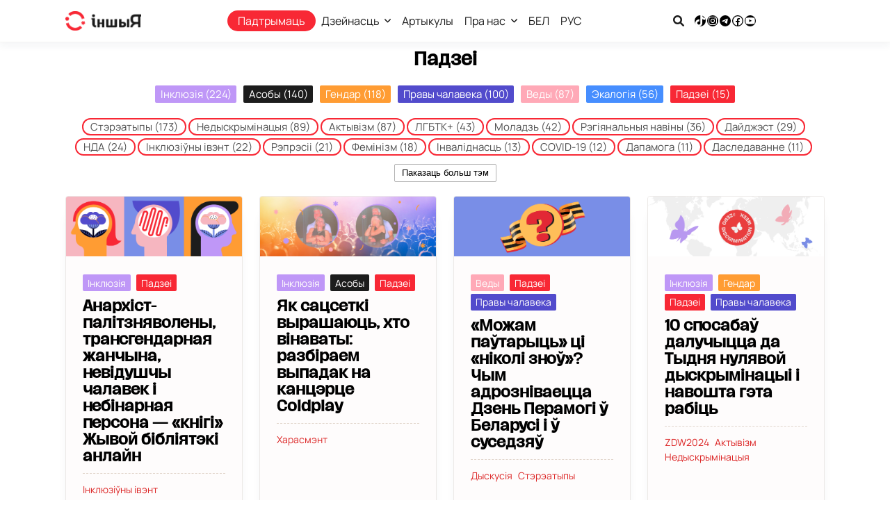

--- FILE ---
content_type: text/html; charset=UTF-8
request_url: https://theothersby.org/articles/padzei/
body_size: 37164
content:
<!DOCTYPE html><html lang="be-BY" data-save-color-scheme="yes" data-yuki-theme="light"><head><script data-no-optimize="1">var litespeed_docref=sessionStorage.getItem("litespeed_docref");litespeed_docref&&(Object.defineProperty(document,"referrer",{get:function(){return litespeed_docref}}),sessionStorage.removeItem("litespeed_docref"));</script> <meta charset="UTF-8"><meta name="viewport" content="width=device-width, initial-scale=1.0"><meta http-equiv="X-UA-Compatible" content="ie=edge">
 <script type="litespeed/javascript" data-src="https://www.googletagmanager.com/gtag/js?id=G-ED8RCV35QT"></script> <script type="litespeed/javascript">window.dataLayer=window.dataLayer||[];function gtag(){dataLayer.push(arguments)}
gtag('js',new Date());gtag('config','G-ED8RCV35QT');gtag('config','AW-11154856405');gtag('event','conversion',{'send_to':'AW-11154856405/ab4QCLmcpeoYENWzhscp'})</script> <link rel="profile" href="http://gmpg.org/xfn/11"><meta name='robots' content='index, follow, max-image-preview:large, max-snippet:-1, max-video-preview:-1' /> <script id="cookieyes" type="litespeed/javascript" data-src="https://cdn-cookieyes.com/client_data/d87c1203cf2999fb703a2aa8/script.js"></script><link rel="preload" href="https://theothersby.org/wp-content/plugins/rate-my-post/public/css/fonts/ratemypost.ttf" type="font/ttf" as="font" crossorigin="anonymous"> <script id="google_gtagjs-js-consent-mode-data-layer" type="litespeed/javascript">window.dataLayer=window.dataLayer||[];function gtag(){dataLayer.push(arguments)}
gtag('consent','default',{"ad_personalization":"denied","ad_storage":"denied","ad_user_data":"denied","analytics_storage":"denied","functionality_storage":"denied","security_storage":"denied","personalization_storage":"denied","region":["AT","BE","BG","CH","CY","CZ","DE","DK","EE","ES","FI","FR","GB","GR","HR","HU","IE","IS","IT","LI","LT","LU","LV","MT","NL","NO","PL","PT","RO","SE","SI","SK"],"wait_for_update":500});window._googlesitekitConsentCategoryMap={"statistics":["analytics_storage"],"marketing":["ad_storage","ad_user_data","ad_personalization"],"functional":["functionality_storage","security_storage"],"preferences":["personalization_storage"]};window._googlesitekitConsents={"ad_personalization":"denied","ad_storage":"denied","ad_user_data":"denied","analytics_storage":"denied","functionality_storage":"denied","security_storage":"denied","personalization_storage":"denied","region":["AT","BE","BG","CH","CY","CZ","DE","DK","EE","ES","FI","FR","GB","GR","HR","HU","IE","IS","IT","LI","LT","LU","LV","MT","NL","NO","PL","PT","RO","SE","SI","SK"],"wait_for_update":500}</script> <title>Падзеі - ІншыЯ</title><link rel="canonical" href="https://theothersby.org/articles/padzei/" /><meta property="og:locale" content="be_BY" /><meta property="og:type" content="article" /><meta property="og:title" content="Падзеі - ІншыЯ" /><meta property="og:url" content="https://theothersby.org/articles/padzei/" /><meta property="og:site_name" content="ІншыЯ" /><meta name="twitter:card" content="summary_large_image" /> <script type="application/ld+json" class="yoast-schema-graph">{"@context":"https://schema.org","@graph":[{"@type":"CollectionPage","@id":"https://theothersby.org/articles/padzei/","url":"https://theothersby.org/articles/padzei/","name":"Падзеі - ІншыЯ","isPartOf":{"@id":"https://theothersby.org/#website"},"primaryImageOfPage":{"@id":"https://theothersby.org/articles/padzei/#primaryimage"},"image":{"@id":"https://theothersby.org/articles/padzei/#primaryimage"},"thumbnailUrl":"https://theothersby.org/wp-content/uploads/2025/12/Oblozhka_ZHB.png","breadcrumb":{"@id":"https://theothersby.org/articles/padzei/#breadcrumb"},"inLanguage":"be-BY","description":""},{"@type":"ImageObject","inLanguage":"be-BY","@id":"https://theothersby.org/articles/padzei/#primaryimage","url":"https://theothersby.org/wp-content/uploads/2025/12/Oblozhka_ZHB.png","contentUrl":"https://theothersby.org/wp-content/uploads/2025/12/Oblozhka_ZHB.png","width":1236,"height":421,"caption":"Живая Библиотека"},{"@type":"BreadcrumbList","@id":"https://theothersby.org/articles/padzei/#breadcrumb","itemListElement":[{"@type":"ListItem","position":1,"name":"Home","item":"https://theothersby.org/"},{"@type":"ListItem","position":2,"name":"{:by}Артыкулы{:}{:ru}Статьи{:}","item":"https://theothersby.org/articles/"},{"@type":"ListItem","position":3,"name":"Падзеі"}]},{"@type":"WebSite","@id":"https://theothersby.org/#website","url":"https://theothersby.org/","name":"ІншыЯ","description":"Дазволь Іншым быць Іншымі","publisher":{"@id":"https://theothersby.org/#organization"},"potentialAction":[{"@type":"SearchAction","target":{"@type":"EntryPoint","urlTemplate":"https://theothersby.org/?s={search_term_string}"},"query-input":{"@type":"PropertyValueSpecification","valueRequired":true,"valueName":"search_term_string"}}],"inLanguage":"be-BY"},{"@type":"Organization","@id":"https://theothersby.org/#organization","name":"ІншыЯ","url":"https://theothersby.org/","logo":{"@type":"ImageObject","inLanguage":"be-BY","@id":"https://theothersby.org/#/schema/logo/image/","url":"https://theothersby.org/wp-content/uploads/2023/11/Logo_Red_Znak.png","contentUrl":"https://theothersby.org/wp-content/uploads/2023/11/Logo_Red_Znak.png","width":472,"height":460,"caption":"ІншыЯ"},"image":{"@id":"https://theothersby.org/#/schema/logo/image/"},"sameAs":["https://www.facebook.com/theothersby","https://www.instagram.com/theothersby/","https://www.youtube.com/channel/UC0s1zFCkgWWEGcIc7-v_rfA","https://t.me/theothersby"],"publishingPrinciples":"https://theothersby.org/pravily-vykarystannya-kantenta/"}]}</script> <link rel='dns-prefetch' href='//www.googletagmanager.com' /><link rel="alternate" type="application/rss+xml" title="ІншыЯ &raquo; Feed" href="https://theothersby.org/feed/" /><link rel="alternate" type="application/rss+xml" title="ІншыЯ &raquo; Падзеі Category Feed" href="https://theothersby.org/articles/padzei/feed/" /><style id='wp-img-auto-sizes-contain-inline-css'>img:is([sizes=auto i],[sizes^="auto," i]){contain-intrinsic-size:3000px 1500px}
/*# sourceURL=wp-img-auto-sizes-contain-inline-css */</style><link data-optimized="2" rel="stylesheet" href="https://theothersby.org/wp-content/litespeed/css/40020192726f893bfb6747683b2cd509.css?ver=cf482" /><style id='wp-block-paragraph-inline-css'>.is-small-text{font-size:.875em}.is-regular-text{font-size:1em}.is-large-text{font-size:2.25em}.is-larger-text{font-size:3em}.has-drop-cap:not(:focus):first-letter{float:left;font-size:8.4em;font-style:normal;font-weight:100;line-height:.68;margin:.05em .1em 0 0;text-transform:uppercase}body.rtl .has-drop-cap:not(:focus):first-letter{float:none;margin-left:.1em}p.has-drop-cap.has-background{overflow:hidden}:root :where(p.has-background){padding:1.25em 2.375em}:where(p.has-text-color:not(.has-link-color)) a{color:inherit}p.has-text-align-left[style*="writing-mode:vertical-lr"],p.has-text-align-right[style*="writing-mode:vertical-rl"]{rotate:180deg}
/*# sourceURL=https://theothersby.org/wp-includes/blocks/paragraph/style.min.css */</style><style id='global-styles-inline-css'>:root{--wp--preset--aspect-ratio--square: 1;--wp--preset--aspect-ratio--4-3: 4/3;--wp--preset--aspect-ratio--3-4: 3/4;--wp--preset--aspect-ratio--3-2: 3/2;--wp--preset--aspect-ratio--2-3: 2/3;--wp--preset--aspect-ratio--16-9: 16/9;--wp--preset--aspect-ratio--9-16: 9/16;--wp--preset--color--black: #000000;--wp--preset--color--cyan-bluish-gray: #abb8c3;--wp--preset--color--white: #ffffff;--wp--preset--color--pale-pink: #f78da7;--wp--preset--color--vivid-red: #cf2e2e;--wp--preset--color--luminous-vivid-orange: #ff6900;--wp--preset--color--luminous-vivid-amber: #fcb900;--wp--preset--color--light-green-cyan: #7bdcb5;--wp--preset--color--vivid-green-cyan: #00d084;--wp--preset--color--pale-cyan-blue: #8ed1fc;--wp--preset--color--vivid-cyan-blue: #0693e3;--wp--preset--color--vivid-purple: #9b51e0;--wp--preset--gradient--vivid-cyan-blue-to-vivid-purple: linear-gradient(135deg,rgb(6,147,227) 0%,rgb(155,81,224) 100%);--wp--preset--gradient--light-green-cyan-to-vivid-green-cyan: linear-gradient(135deg,rgb(122,220,180) 0%,rgb(0,208,130) 100%);--wp--preset--gradient--luminous-vivid-amber-to-luminous-vivid-orange: linear-gradient(135deg,rgb(252,185,0) 0%,rgb(255,105,0) 100%);--wp--preset--gradient--luminous-vivid-orange-to-vivid-red: linear-gradient(135deg,rgb(255,105,0) 0%,rgb(207,46,46) 100%);--wp--preset--gradient--very-light-gray-to-cyan-bluish-gray: linear-gradient(135deg,rgb(238,238,238) 0%,rgb(169,184,195) 100%);--wp--preset--gradient--cool-to-warm-spectrum: linear-gradient(135deg,rgb(74,234,220) 0%,rgb(151,120,209) 20%,rgb(207,42,186) 40%,rgb(238,44,130) 60%,rgb(251,105,98) 80%,rgb(254,248,76) 100%);--wp--preset--gradient--blush-light-purple: linear-gradient(135deg,rgb(255,206,236) 0%,rgb(152,150,240) 100%);--wp--preset--gradient--blush-bordeaux: linear-gradient(135deg,rgb(254,205,165) 0%,rgb(254,45,45) 50%,rgb(107,0,62) 100%);--wp--preset--gradient--luminous-dusk: linear-gradient(135deg,rgb(255,203,112) 0%,rgb(199,81,192) 50%,rgb(65,88,208) 100%);--wp--preset--gradient--pale-ocean: linear-gradient(135deg,rgb(255,245,203) 0%,rgb(182,227,212) 50%,rgb(51,167,181) 100%);--wp--preset--gradient--electric-grass: linear-gradient(135deg,rgb(202,248,128) 0%,rgb(113,206,126) 100%);--wp--preset--gradient--midnight: linear-gradient(135deg,rgb(2,3,129) 0%,rgb(40,116,252) 100%);--wp--preset--font-size--small: 13px;--wp--preset--font-size--medium: 20px;--wp--preset--font-size--large: 36px;--wp--preset--font-size--x-large: 42px;--wp--preset--spacing--20: 0.44rem;--wp--preset--spacing--30: 0.67rem;--wp--preset--spacing--40: 1rem;--wp--preset--spacing--50: 1.5rem;--wp--preset--spacing--60: 2.25rem;--wp--preset--spacing--70: 3.38rem;--wp--preset--spacing--80: 5.06rem;--wp--preset--shadow--natural: 6px 6px 9px rgba(0, 0, 0, 0.2);--wp--preset--shadow--deep: 12px 12px 50px rgba(0, 0, 0, 0.4);--wp--preset--shadow--sharp: 6px 6px 0px rgba(0, 0, 0, 0.2);--wp--preset--shadow--outlined: 6px 6px 0px -3px rgb(255, 255, 255), 6px 6px rgb(0, 0, 0);--wp--preset--shadow--crisp: 6px 6px 0px rgb(0, 0, 0);}:where(.is-layout-flex){gap: 0.5em;}:where(.is-layout-grid){gap: 0.5em;}body .is-layout-flex{display: flex;}.is-layout-flex{flex-wrap: wrap;align-items: center;}.is-layout-flex > :is(*, div){margin: 0;}body .is-layout-grid{display: grid;}.is-layout-grid > :is(*, div){margin: 0;}:where(.wp-block-columns.is-layout-flex){gap: 2em;}:where(.wp-block-columns.is-layout-grid){gap: 2em;}:where(.wp-block-post-template.is-layout-flex){gap: 1.25em;}:where(.wp-block-post-template.is-layout-grid){gap: 1.25em;}.has-black-color{color: var(--wp--preset--color--black) !important;}.has-cyan-bluish-gray-color{color: var(--wp--preset--color--cyan-bluish-gray) !important;}.has-white-color{color: var(--wp--preset--color--white) !important;}.has-pale-pink-color{color: var(--wp--preset--color--pale-pink) !important;}.has-vivid-red-color{color: var(--wp--preset--color--vivid-red) !important;}.has-luminous-vivid-orange-color{color: var(--wp--preset--color--luminous-vivid-orange) !important;}.has-luminous-vivid-amber-color{color: var(--wp--preset--color--luminous-vivid-amber) !important;}.has-light-green-cyan-color{color: var(--wp--preset--color--light-green-cyan) !important;}.has-vivid-green-cyan-color{color: var(--wp--preset--color--vivid-green-cyan) !important;}.has-pale-cyan-blue-color{color: var(--wp--preset--color--pale-cyan-blue) !important;}.has-vivid-cyan-blue-color{color: var(--wp--preset--color--vivid-cyan-blue) !important;}.has-vivid-purple-color{color: var(--wp--preset--color--vivid-purple) !important;}.has-black-background-color{background-color: var(--wp--preset--color--black) !important;}.has-cyan-bluish-gray-background-color{background-color: var(--wp--preset--color--cyan-bluish-gray) !important;}.has-white-background-color{background-color: var(--wp--preset--color--white) !important;}.has-pale-pink-background-color{background-color: var(--wp--preset--color--pale-pink) !important;}.has-vivid-red-background-color{background-color: var(--wp--preset--color--vivid-red) !important;}.has-luminous-vivid-orange-background-color{background-color: var(--wp--preset--color--luminous-vivid-orange) !important;}.has-luminous-vivid-amber-background-color{background-color: var(--wp--preset--color--luminous-vivid-amber) !important;}.has-light-green-cyan-background-color{background-color: var(--wp--preset--color--light-green-cyan) !important;}.has-vivid-green-cyan-background-color{background-color: var(--wp--preset--color--vivid-green-cyan) !important;}.has-pale-cyan-blue-background-color{background-color: var(--wp--preset--color--pale-cyan-blue) !important;}.has-vivid-cyan-blue-background-color{background-color: var(--wp--preset--color--vivid-cyan-blue) !important;}.has-vivid-purple-background-color{background-color: var(--wp--preset--color--vivid-purple) !important;}.has-black-border-color{border-color: var(--wp--preset--color--black) !important;}.has-cyan-bluish-gray-border-color{border-color: var(--wp--preset--color--cyan-bluish-gray) !important;}.has-white-border-color{border-color: var(--wp--preset--color--white) !important;}.has-pale-pink-border-color{border-color: var(--wp--preset--color--pale-pink) !important;}.has-vivid-red-border-color{border-color: var(--wp--preset--color--vivid-red) !important;}.has-luminous-vivid-orange-border-color{border-color: var(--wp--preset--color--luminous-vivid-orange) !important;}.has-luminous-vivid-amber-border-color{border-color: var(--wp--preset--color--luminous-vivid-amber) !important;}.has-light-green-cyan-border-color{border-color: var(--wp--preset--color--light-green-cyan) !important;}.has-vivid-green-cyan-border-color{border-color: var(--wp--preset--color--vivid-green-cyan) !important;}.has-pale-cyan-blue-border-color{border-color: var(--wp--preset--color--pale-cyan-blue) !important;}.has-vivid-cyan-blue-border-color{border-color: var(--wp--preset--color--vivid-cyan-blue) !important;}.has-vivid-purple-border-color{border-color: var(--wp--preset--color--vivid-purple) !important;}.has-vivid-cyan-blue-to-vivid-purple-gradient-background{background: var(--wp--preset--gradient--vivid-cyan-blue-to-vivid-purple) !important;}.has-light-green-cyan-to-vivid-green-cyan-gradient-background{background: var(--wp--preset--gradient--light-green-cyan-to-vivid-green-cyan) !important;}.has-luminous-vivid-amber-to-luminous-vivid-orange-gradient-background{background: var(--wp--preset--gradient--luminous-vivid-amber-to-luminous-vivid-orange) !important;}.has-luminous-vivid-orange-to-vivid-red-gradient-background{background: var(--wp--preset--gradient--luminous-vivid-orange-to-vivid-red) !important;}.has-very-light-gray-to-cyan-bluish-gray-gradient-background{background: var(--wp--preset--gradient--very-light-gray-to-cyan-bluish-gray) !important;}.has-cool-to-warm-spectrum-gradient-background{background: var(--wp--preset--gradient--cool-to-warm-spectrum) !important;}.has-blush-light-purple-gradient-background{background: var(--wp--preset--gradient--blush-light-purple) !important;}.has-blush-bordeaux-gradient-background{background: var(--wp--preset--gradient--blush-bordeaux) !important;}.has-luminous-dusk-gradient-background{background: var(--wp--preset--gradient--luminous-dusk) !important;}.has-pale-ocean-gradient-background{background: var(--wp--preset--gradient--pale-ocean) !important;}.has-electric-grass-gradient-background{background: var(--wp--preset--gradient--electric-grass) !important;}.has-midnight-gradient-background{background: var(--wp--preset--gradient--midnight) !important;}.has-small-font-size{font-size: var(--wp--preset--font-size--small) !important;}.has-medium-font-size{font-size: var(--wp--preset--font-size--medium) !important;}.has-large-font-size{font-size: var(--wp--preset--font-size--large) !important;}.has-x-large-font-size{font-size: var(--wp--preset--font-size--x-large) !important;}
/*# sourceURL=global-styles-inline-css */</style><style id='classic-theme-styles-inline-css'>/*! This file is auto-generated */
.wp-block-button__link{color:#fff;background-color:#32373c;border-radius:9999px;box-shadow:none;text-decoration:none;padding:calc(.667em + 2px) calc(1.333em + 2px);font-size:1.125em}.wp-block-file__button{background:#32373c;color:#fff;text-decoration:none}
/*# sourceURL=/wp-includes/css/classic-themes.min.css */</style><style id='wcw-inlinecss-inline-css'>.widget_wpcategorieswidget ul.children{display:none;} .widget_wp_categories_widget{background:#fff; position:relative;}.widget_wp_categories_widget h2,.widget_wpcategorieswidget h2{color:#4a5f6d;font-size:20px;font-weight:400;margin:0 0 25px;line-height:24px;text-transform:uppercase}.widget_wp_categories_widget ul li,.widget_wpcategorieswidget ul li{font-size: 16px; margin: 0px; border-bottom: 1px dashed #f0f0f0; position: relative; list-style-type: none; line-height: 35px;}.widget_wp_categories_widget ul li:last-child,.widget_wpcategorieswidget ul li:last-child{border:none;}.widget_wp_categories_widget ul li a,.widget_wpcategorieswidget ul li a{display:inline-block;color:#007acc;transition:all .5s ease;-webkit-transition:all .5s ease;-ms-transition:all .5s ease;-moz-transition:all .5s ease;text-decoration:none;}.widget_wp_categories_widget ul li a:hover,.widget_wp_categories_widget ul li.active-cat a,.widget_wp_categories_widget ul li.active-cat span.post-count,.widget_wpcategorieswidget ul li a:hover,.widget_wpcategorieswidget ul li.active-cat a,.widget_wpcategorieswidget ul li.active-cat span.post-count{color:#ee546c}.widget_wp_categories_widget ul li span.post-count,.widget_wpcategorieswidget ul li span.post-count{height: 30px; min-width: 35px; text-align: center; background: #fff; color: #605f5f; border-radius: 5px; box-shadow: inset 2px 1px 3px rgba(0, 122, 204,.1); top: 0px; float: right; margin-top: 2px;}li.cat-item.cat-have-child > span.post-count{float:inherit;}li.cat-item.cat-item-7.cat-have-child { background: #f8f9fa; }li.cat-item.cat-have-child > span.post-count:before { content: "("; }li.cat-item.cat-have-child > span.post-count:after { content: ")"; }.cat-have-child.open-m-menu ul.children li { border-top: 1px solid #d8d8d8;border-bottom:none;}li.cat-item.cat-have-child:after{ position: absolute; right: 8px; top: 8px; background-image: url([data-uri]); content: ""; width: 18px; height: 18px;transform: rotate(270deg);}ul.children li.cat-item.cat-have-child:after{content:"";background-image: none;}.cat-have-child ul.children {display: none; z-index: 9; width: auto; position: relative; margin: 0px; padding: 0px; margin-top: 0px; padding-top: 10px; padding-bottom: 10px; list-style: none; text-align: left; background:  #f8f9fa; padding-left: 5px;}.widget_wp_categories_widget ul li ul.children li,.widget_wpcategorieswidget ul li ul.children li { border-bottom: 1px solid #fff; padding-right: 5px; }.cat-have-child.open-m-menu ul.children{display:block;}li.cat-item.cat-have-child.open-m-menu:after{transform: rotate(0deg);}.widget_wp_categories_widget > li.product_cat,.widget_wpcategorieswidget > li.product_cat {list-style: none;}.widget_wp_categories_widget > ul,.widget_wpcategorieswidget > ul {padding: 0px;}.widget_wp_categories_widget > ul li ul ,.widget_wpcategorieswidget > ul li ul {padding-left: 15px;} .wcwpro-list{padding: 0 15px;}
/*# sourceURL=wcw-inlinecss-inline-css */</style><style id='heateor_sss_frontend_css-inline-css'>.heateor_sss_button_instagram span.heateor_sss_svg,a.heateor_sss_instagram span.heateor_sss_svg{background:radial-gradient(circle at 30% 107%,#fdf497 0,#fdf497 5%,#fd5949 45%,#d6249f 60%,#285aeb 90%)}.heateor_sss_horizontal_sharing .heateor_sss_svg,.heateor_sss_standard_follow_icons_container .heateor_sss_svg{color:#fff;border-width:0px;border-style:solid;border-color:transparent}.heateor_sss_horizontal_sharing .heateorSssTCBackground{color:#666}.heateor_sss_horizontal_sharing span.heateor_sss_svg:hover,.heateor_sss_standard_follow_icons_container span.heateor_sss_svg:hover{border-color:transparent;}.heateor_sss_vertical_sharing span.heateor_sss_svg,.heateor_sss_floating_follow_icons_container span.heateor_sss_svg{color:#fff;border-width:0px;border-style:solid;border-color:transparent;}.heateor_sss_vertical_sharing .heateorSssTCBackground{color:#666;}.heateor_sss_vertical_sharing span.heateor_sss_svg:hover,.heateor_sss_floating_follow_icons_container span.heateor_sss_svg:hover{border-color:transparent;}@media screen and (max-width:783px) {.heateor_sss_vertical_sharing{display:none!important}}div.heateor_sss_mobile_footer{display:none;}@media screen and (max-width:783px){div.heateor_sss_bottom_sharing .heateorSssTCBackground{background-color:white}div.heateor_sss_bottom_sharing{width:100%!important;left:0!important;}div.heateor_sss_bottom_sharing a{width:10% !important;}div.heateor_sss_bottom_sharing .heateor_sss_svg{width: 100% !important;}div.heateor_sss_bottom_sharing div.heateorSssTotalShareCount{font-size:1em!important;line-height:22.4px!important}div.heateor_sss_bottom_sharing div.heateorSssTotalShareText{font-size:.7em!important;line-height:0px!important}div.heateor_sss_mobile_footer{display:block;height:32px;}.heateor_sss_bottom_sharing{padding:0!important;display:block!important;width:auto!important;bottom:-2px!important;top: auto!important;}.heateor_sss_bottom_sharing .heateor_sss_square_count{line-height:inherit;}.heateor_sss_bottom_sharing .heateorSssSharingArrow{display:none;}.heateor_sss_bottom_sharing .heateorSssTCBackground{margin-right:1.1em!important}}.heateor_sss_horizontal_sharing{margin-bottom:20px;}
.heateor_sss_sharing_title{color:#1c1c1c;}
/*# sourceURL=heateor_sss_frontend_css-inline-css */</style><style id='yuki-dynamic-vars-inline-css'>:root{--yuki-transparent:rgba(0, 0, 0, 0);--yuki-light-primary-color:#dc2626;--yuki-light-primary-active:#b91c1c;--yuki-light-accent-color:#6b7280;--yuki-light-accent-active:#374151;--yuki-light-base-color:#fefcfc;--yuki-light-base-100:#f7f5f4;--yuki-light-base-200:#ece9e7;--yuki-light-base-300:#e1d5cb;--yuki-dark-primary-color:#dc2626;--yuki-dark-primary-active:#b91c1c;--yuki-dark-accent-color:#a1a1aa;--yuki-dark-accent-active:#e4e4e7;--yuki-dark-base-color:#1e1c1c;--yuki-dark-base-100:#262626;--yuki-dark-base-200:#27272a;--yuki-dark-base-300:#3f3f46;--yuki-content-base-color:var(--yuki-accent-color);--yuki-headings-color:var(--yuki-accent-active);}
/*# sourceURL=yuki-dynamic-vars-inline-css */</style><style id='yuki-dynamic-inline-css'>.yuki-container{padding-top:0px;padding-bottom:0px;}.yuki-body{background-color:#fff;background-image:none;--yuki-max-w-content:auto;}.card-list{--card-gap:24px;--card-thumbnail-width:45%;}.card-wrapper{width:25.00%;}.card{background-color:var(--yuki-base-color);background-image:none;box-shadow:rgba(44, 62, 80, 0.45) 0px 15px 18px -15px;border:1px solid var(--lotta-border-border-initial-color);--lotta-border-initial-color:var(--yuki-base-200);--lotta-border-border-initial-color:var(--yuki-base-200);border-radius:4px 4px 4px 4px;text-align:left;justify-content:flex-start;--card-content-spacing:24px;--card-thumbnail-spacing:0px;}.card .entry-title{font-family:inherit;font-weight:700;font-size:1.25rem;line-height:1.5;--yuki-initial-color:var(--yuki-accent-active);--yuki-hover-color:var(--yuki-primary-color);}.card .entry-metas{font-family:inherit;font-weight:400;font-size:0.65rem;line-height:1.5;text-transform:capitalize;--yuki-meta-link-initial-color:var(--yuki-accent-color);--yuki-meta-link-hover-color:var(--yuki-primary-color);}.card .entry-categories{font-family:inherit;font-weight:700;font-size:0.75rem;line-height:1.5;--yuki-tax-text-initial:var(--yuki-base-color);--yuki-tax-text-hover:var(--yuki-base-color);--yuki-tax-bg-initial:var(--yuki-accent-active);--yuki-tax-bg-hover:var(--yuki-primary-color);}.card .entry-tags{font-family:inherit;font-weight:700;font-size:0.75rem;line-height:1.5;--yuki-tax-text-initial:var(--yuki-primary-color);--yuki-tax-text-hover:var(--yuki-primary-active);}.card .entry-excerpt{font-family:inherit;font-weight:400;font-size:1rem;line-height:1.5;color:var(--yuki-accent-color);--yuki-link-initial-color:Link Initial;--yuki-link-hover-color:Link Hover;}.card .entry-excerpt .yuki-entry-excerpt-more{font-family:inherit;font-weight:400;font-size:1rem;line-height:1.5;}.card .entry-thumbnail{height:240px;border-radius:0px 0px 0px 0px;box-shadow:none;}.card .entry-divider{--entry-divider:1px dashed var(--lotta-border---entry-divider-initial-color);--lotta-border-initial-color:var(--yuki-base-300);--lotta-border---entry-divider-initial-color:var(--yuki-base-300);}.card .entry-read-more{--yuki-button-height:32px;font-family:inherit;font-weight:500;font-size:0.75rem;line-height:1;text-transform:capitalize;--yuki-button-padding:0.85em 1.25em 0.85em 1.25em;--yuki-button-radius:2px 2px 2px 2px;--yuki-button-text-initial-color:var(--yuki-accent-active);--yuki-button-text-hover-color:var(--yuki-base-color);--yuki-button-initial-color:var(--yuki-transparent);--yuki-button-hover-color:var(--yuki-accent-active);--yuki-button-border:1px solid var(--lotta-border---yuki-button-border-initial-color);--lotta-border-initial-color:var(--yuki-base-300);--lotta-border---yuki-button-border-initial-color:var(--yuki-base-300);--lotta-border-hover-color:var(--yuki-accent-active);--lotta-border---yuki-button-border-hover-color:var(--yuki-accent-active);}.yuki-archive-header{text-align:center;}.yuki-archive-header .container{padding:24px 24px 24px 24px;}.yuki-archive-header .archive-title{font-family:inherit;font-weight:600;font-size:1.5rem;line-height:2;text-transform:capitalize;color:var(--yuki-accent-active);}.yuki-archive-header .archive-description{font-family:inherit;font-weight:400;font-size:0.875rem;line-height:1.5;color:var(--yuki-accent-color);}.yuki-pagination{--yuki-pagination-button-border:1px solid var(--lotta-border---yuki-pagination-button-border-initial-color);--lotta-border-initial-color:var(--yuki-base-200);--lotta-border---yuki-pagination-button-border-initial-color:var(--yuki-base-200);--yuki-pagination-button-radius:4px;--yuki-pagination-initial-color:var(--yuki-accent-active);--yuki-pagination-active-color:var(--yuki-base-color);--yuki-pagination-accent-color:var(--yuki-primary-color);font-family:inherit;font-weight:400;font-size:0.875rem;line-height:1;justify-content:center;}.yuki-sidebar .yuki-widget{background-color:var(--yuki-base-color);background-image:none;border:1px solid var(--lotta-border-border-initial-color);--lotta-border-initial-color:var(--yuki-base-200);--lotta-border-border-initial-color:var(--yuki-base-200);box-shadow:rgba(44, 62, 80, 0.15) 0px 15px 18px -15px;padding:12px 12px 12px 12px;border-radius:4px 4px 4px 4px;}.yuki-sidebar{font-family:inherit;font-weight:400;font-size:0.875rem;line-height:1.5em;--yuki-widgets-text-color:var(--yuki-accent-color);--yuki-widgets-link-initial:var(--yuki-accent-color);--yuki-widgets-link-hover:var(--yuki-primary-active);text-align:left;--yuki-sidebar-width:27%;--yuki-sidebar-gap:24px;--yuki-widgets-spacing:24px;}.yuki-sidebar .widget-title{font-family:inherit;font-weight:600;font-size:0.875rem;line-height:1.5em;text-transform:uppercase;color:var(--yuki-accent-active);--yuki-heading-indicator:var(--yuki-primary-active);}.yuki-to-top{box-shadow:rgba(44, 62, 80, 0.15) 0px 10px 20px 0px;border-radius:3px 3px 3px 3px;--yuki-to-top-icon-initial:var(--yuki-base-color);--yuki-to-top-icon-hover:var(--yuki-base-color);--yuki-to-top-background-initial:var(--yuki-accent-active);--yuki-to-top-background-hover:var(--yuki-primary-color);--yuki-to-top-icon-size:14px;--yuki-to-top-bottom-offset:48px;--yuki-to-top-side-offset:48px;}form, .yuki-form, [type="submit"]{font-family:inherit;font-weight:400;font-size:0.85rem;line-height:1.5em;}.yuki-form-classic,.yuki-form-modern{--yuki-form-background-color:var(--yuki-base-color);--yuki-form-border-color:var(--yuki-base-300);--yuki-form-active-color:var(--yuki-primary-color);}.yuki-form-modern{--yuki-form-border-top:none;--yuki-form-border-right:none;--yuki-form-border-left:none;--yuki-form-border-bottom:2px solid var(--yuki-form-border-color);--yuki-form-checkbox-border-top:2px solid var(--yuki-form-background-color);--yuki-form-checkbox-border-right:2px solid var(--yuki-form-background-color);--yuki-form-checkbox-border-left:2px solid var(--yuki-form-background-color);--yuki-form-checkbox-border-bottom:2px solid var(--yuki-form-border-color);}.yuki-off-canvas .yuki-modal-inner{box-shadow:rgba(44, 62, 80, 0.35) 0px 0px 70px 0px;background-color:var(--yuki-base-color);background-image:none;--yuki-modal-action-initial:var(--yuki-accent-color);--yuki-modal-action-hover:var(--yuki-primary-color);width:500px;margin-right:auto;}.yuki-off-canvas{background-color:rgba(0, 0, 0, 0);background-image:none;}.yuki_header_builder_col_modal_0_desktop{padding:0px 0px 0px 0px;width:100%;flex-direction:column;justify-content:flex-start;align-items:center;--yuki-builder-elements-gap:12px;}.yuki_header_el_collapsable-menu{font-family:inherit;font-weight:700;font-size:1rem;line-height:1.5em;--menu-items-divider:1px solid var(--lotta-border---menu-items-divider-initial-color);--lotta-border-initial-color:var(--yuki-base-200);--lotta-border---menu-items-divider-initial-color:var(--yuki-base-200);--menu-text-initial-color:var(--yuki-accent-color);--menu-text-hover-color:var(--yuki-primary-color);--menu-text-active-color:var(--yuki-primary-color);--menu-dropdown-toggle-border:1px solid var(--lotta-border---menu-dropdown-toggle-border-initial-color);--lotta-border---menu-dropdown-toggle-border-initial-color:var(--yuki-base-200);}.yuki_header_builder_col_modal_0_mobile{padding:0px 0px 0px 0px;width:100%;flex-direction:column;justify-content:flex-start;align-items:center;--yuki-builder-elements-gap:12px;}.yuki_header_builder_col_top_bar_0_desktop{padding:0px 0px 0px 0px;width:50%;flex-direction:row;justify-content:flex-start;align-items:center;--yuki-builder-elements-gap:12px;}.yuki_header_builder_col_top_bar_0_mobile{padding:0px 0px 0px 0px;width:100%;flex-direction:row;justify-content:center;align-items:center;--yuki-builder-elements-gap:12px;}.yuki_header_builder_col_primary_navbar_0_desktop{padding:0px 0px 0px 0px;width:100%;flex-direction:row;justify-content:center;align-items:center;--yuki-builder-elements-gap:0px;}.yuki_header_builder_col_primary_navbar_0_mobile{padding:0px 0px 0px 0px;width:100%;flex-direction:row;justify-content:center;align-items:center;--yuki-builder-elements-gap:12px;}.yuki-header-row-bottom_row{background-color:#ffffff;background-image:none;box-shadow:rgba(44, 62, 80, 0.05) 0px 5px 10px 0px;border-top:none;--lotta-border-initial-color:var(--yuki-base-100);--lotta-border-border-top-initial-color:var(--yuki-base-200);--lotta-border-hover-color:rgba(0,0,0,0);border-bottom:1px solid var(--lotta-border-border-bottom-initial-color);--lotta-border-border-bottom-initial-color:var(--yuki-base-100);--lotta-border-border-bottom-hover-color:rgba(0,0,0,0);z-index:98;display:block;}.yuki-header-row-bottom_row .container{min-height:60px;}.yuki_header_el_logo{--logo-max-height:60px;--logo-spacing:0px;text-align:center;}.yuki_header_builder_col_bottom_row_0_desktop{padding:0px 0px 0px 0px;width:10%;flex-direction:row;justify-content:flex-start;align-items:center;--yuki-builder-elements-gap:12px;}.yuki_header_el_menu_2 > li{font-family:inherit;font-weight:500;font-size:1rem;line-height:1;letter-spacing:0px;text-transform:capitalize;}.yuki_header_el_menu_2 > li ul{font-family:inherit;font-weight:500;font-size:0.75rem;line-height:1;}.yuki_header_el_menu_2{--menu-items-height:50%;--dropdown-width:200px;--menu-text-initial-color:var(--yuki-accent-color);--menu-text-hover-color:var(--yuki-primary-color);--menu-text-active-color:var(--yuki-primary-color);--menu-background-initial-color:var(--yuki-transparent);--menu-background-hover-color:var(--yuki-transparent);--menu-background-active-color:var(--yuki-transparent);--menu-items-margin:0px 0px 0px 0px;--menu-items-padding:4px 8px 4px 8px;--menu-items-radius:0 0 0 0;--dropdown-text-initial-color:var(--yuki-accent-color);--dropdown-text-hover-color:var(--yuki-primary-color);--dropdown-text-active-color:var(--yuki-primary-color);--dropdown-background-initial-color:var(--yuki-base-color);--dropdown-background-active-color:var(--yuki-base-color);--dropdown-item-padding:12px 12px 12px 12px;--dropdown-radius:3px 3px 3px 3px;--dropdown-box-shadow:rgba(44, 62, 80, 0.2) 0px 0px 15px 0px;--dropdown-divider:none;--lotta-border-initial-color:var(--yuki-base-200);--lotta-border---dropdown-divider-initial-color:var(--yuki-base-200);}.yuki_header_builder_col_bottom_row_1_desktop{padding:0px 0px 0px 0px;width:70%;flex-direction:row;justify-content:center;align-items:center;--yuki-builder-elements-gap:12px;}.yuki_header_el_search{--yuki-icon-button-icon-initial-color:#1c1c1c;--yuki-icon-button-icon-hover-color:var(--yuki-primary-color);--yuki-icon-button-bg-initial-color:var(--yuki-base-100);--yuki-icon-button-bg-hover-color:var(--yuki-primary-active);--yuki-icon-button-border-initial-color:var(--yuki-base-200);--yuki-icon-button-border-hover-color:var(--yuki-primary-active);--yuki-icon-button-size:16px;font-size:16px;}.yuki_header_el_search_modal{background-color:var(--yuki-base-color);background-image:none;--yuki-search-input-initial-color:var(--yuki-accent-color);--yuki-search-input-focus-color:var(--yuki-accent-color);--yuki-search-input-placeholder-color:var(--yuki-accent-color);--yuki-search-input-border-initial-color:var(--yuki-base-200);--yuki-search-input-border-focus-color:var(--yuki-primary-color);--yuki-modal-action-initial:var(--yuki-accent-active);--yuki-modal-action-hover:var(--yuki-primary-color);}.yuki_header_el_search_modal .search-input{text-align:center;}.yuki_header_el_widgets .yuki-widget{background-color:var(--yuki-transparent);background-image:none;border:none;--lotta-border-initial-color:var(--yuki-base-200);--lotta-border-border-initial-color:var(--yuki-base-200);box-shadow:none;padding:0px 0px 0px 0px;border-radius:4px 4px 4px 4px;}.yuki_header_el_widgets{font-family:inherit;font-weight:400;font-size:0.875rem;line-height:1.5em;--yuki-widgets-text-color:#000000;--yuki-widgets-link-initial:#000000;--yuki-widgets-link-hover:var(--yuki-primary-active);width:100%;text-align:left;--yuki-widgets-spacing:24px;}.yuki_header_el_widgets .widget-title{font-family:inherit;font-weight:600;font-size:0.875rem;line-height:1.5em;text-transform:uppercase;color:#000000;--yuki-heading-indicator:var(--yuki-primary-active);}.yuki_header_builder_col_bottom_row_2_desktop{padding:0px 0px 0px 0px;width:20%;flex-direction:row;justify-content:flex-end;align-items:center;--yuki-builder-elements-gap:12px;}.yuki_header_el_trigger{--yuki-icon-button-icon-initial-color:#1c1c1c;--yuki-icon-button-icon-hover-color:var(--yuki-primary-color);--yuki-icon-button-bg-initial-color:var(--yuki-base-100);--yuki-icon-button-bg-hover-color:var(--yuki-primary-active);--yuki-icon-button-border-initial-color:var(--yuki-base-200);--yuki-icon-button-border-hover-color:var(--yuki-primary-active);--yuki-icon-button-size:20px;font-size:20px;}.yuki_header_builder_col_bottom_row_0_mobile{padding:0px 0px 0px 0px;width:20%;flex-direction:row;justify-content:flex-start;align-items:center;--yuki-builder-elements-gap:12px;}.yuki_header_builder_col_bottom_row_1_mobile{padding:0px 0px 0px 0px;width:50%;flex-direction:row;justify-content:center;align-items:center;--yuki-builder-elements-gap:12px;}.yuki_header_builder_col_bottom_row_2_mobile{padding:0px 0px 0px 0px;width:30%;flex-direction:row;justify-content:flex-end;align-items:center;--yuki-builder-elements-gap:12px;}.yuki_footer_builder_col_top_0_all{padding:14px 14px 14px 14px;width:25%;flex-direction:column;justify-content:flex-start;align-items:flex-start;--yuki-builder-elements-gap:12px;}.yuki_footer_builder_col_top_1_all{padding:14px 14px 14px 14px;width:25%;flex-direction:column;justify-content:flex-start;align-items:flex-start;--yuki-builder-elements-gap:12px;}.yuki_footer_builder_col_top_2_all{padding:14px 14px 14px 14px;width:25%;flex-direction:column;justify-content:flex-start;align-items:flex-start;--yuki-builder-elements-gap:12px;}.yuki_footer_builder_col_top_3_all{padding:14px 14px 14px 14px;width:25%;flex-direction:column;justify-content:flex-start;align-items:flex-start;--yuki-builder-elements-gap:12px;}.yuki_footer_builder_col_middle_0_all{padding:14px 14px 14px 14px;width:25%;flex-direction:column;justify-content:flex-start;align-items:flex-start;--yuki-builder-elements-gap:12px;}.yuki_footer_builder_col_middle_1_all{padding:14px 14px 14px 14px;width:100%;flex-direction:column;justify-content:flex-start;align-items:flex-start;--yuki-builder-elements-gap:12px;}.yuki_footer_builder_col_middle_2_all{padding:14px 14px 14px 14px;width:100%;flex-direction:column;justify-content:flex-start;align-items:flex-start;--yuki-builder-elements-gap:12px;}.yuki_footer_builder_col_middle_3_all{padding:14px 14px 14px 14px;width:100%;flex-direction:column;justify-content:flex-start;align-items:flex-start;--yuki-builder-elements-gap:12px;}.yuki-footer-row-bottom{z-index:98;display:block;padding-top:24px;padding-bottom:24px;background-color:var(--yuki-base-color);background-image:none;border-top:1px solid var(--lotta-border-border-top-initial-color);--lotta-border-initial-color:var(--yuki-base-300);--lotta-border-border-top-initial-color:var(--yuki-base-200);border-bottom:none;--lotta-border-border-bottom-initial-color:var(--yuki-base-300);}.yuki_footer_el_menu > li{font-family:inherit;font-weight:500;font-size:0.8rem;line-height:1;text-transform:capitalize;}.yuki_footer_el_menu > li ul{font-family:inherit;font-weight:500;font-size:0.75rem;line-height:1;}.yuki_footer_el_menu{--menu-items-height:50%;--dropdown-width:200px;--menu-text-initial-color:var(--yuki-accent-color);--menu-text-hover-color:var(--yuki-primary-color);--menu-text-active-color:var(--yuki-primary-color);--menu-background-initial-color:var(--yuki-transparent);--menu-background-hover-color:var(--yuki-transparent);--menu-background-active-color:var(--yuki-transparent);--menu-items-margin:0px 0px 0px 0px;--menu-items-padding:4px 8px 4px 8px;--menu-items-radius:0 0 0 0;--dropdown-text-initial-color:var(--yuki-accent-color);--dropdown-text-hover-color:var(--yuki-primary-color);--dropdown-text-active-color:var(--yuki-primary-color);--dropdown-background-initial-color:var(--yuki-base-color);--dropdown-background-active-color:var(--yuki-base-color);--dropdown-item-padding:12px 12px 12px 12px;--dropdown-radius:3px 3px 3px 3px;--dropdown-box-shadow:rgba(44, 62, 80, 0.2) 0px 0px 15px 0px;--dropdown-divider:none;--lotta-border-initial-color:var(--yuki-base-200);--lotta-border---dropdown-divider-initial-color:var(--yuki-base-200);}.yuki_footer_builder_col_bottom_0_all{padding:14px 14px 14px 14px;width:50%;flex-direction:row;justify-content:flex-start;align-items:center;--yuki-builder-elements-gap:12px;}.yuki_footer_el_widgets_4 .yuki-widget{background-color:var(--yuki-transparent);background-image:none;border:none;--lotta-border-initial-color:var(--yuki-base-200);--lotta-border-border-initial-color:var(--yuki-base-200);box-shadow:none;padding:0px 0px 0px 0px;border-radius:4px 4px 4px 4px;}.yuki_footer_el_widgets_4{font-family:inherit;font-weight:400;font-size:0.875rem;line-height:1.5em;--yuki-widgets-text-color:var(--yuki-accent-color);--yuki-widgets-link-initial:var(--yuki-accent-color);--yuki-widgets-link-hover:var(--yuki-primary-active);width:100%;text-align:left;--yuki-widgets-spacing:24px;}.yuki_footer_el_widgets_4 .widget-title{font-family:inherit;font-weight:600;font-size:0.875rem;line-height:1.5em;text-transform:uppercase;color:var(--yuki-accent-active);--yuki-heading-indicator:var(--yuki-primary-active);}.yuki_footer_builder_col_bottom_1_all{padding:14px 14px 14px 14px;width:50%;flex-direction:row;justify-content:flex-end;align-items:center;--yuki-builder-elements-gap:12px;}@media (max-width: 1024px) {.card-list{--card-thumbnail-width:45%;}.card-wrapper{width:50.00%;}.card .entry-title{font-size:1rem;}.card .entry-metas{font-size:0.65rem;}.yuki-archive-header .archive-title{font-size:1.25rem;}.yuki-archive-header .archive-description{font-size:0.875rem;}.yuki-off-canvas .yuki-modal-inner{width:65vw;}.yuki_header_el_collapsable-menu{font-size:1rem;}.yuki-header-row-bottom_row{display:block;}.yuki_footer_builder_col_top_0_all{width:50%;}.yuki_footer_builder_col_top_1_all{width:50%;}.yuki_footer_builder_col_top_2_all{width:50%;}.yuki_footer_builder_col_top_3_all{width:50%;}.yuki_footer_builder_col_middle_0_all{width:50%;}.yuki-footer-row-bottom{display:block;}.yuki_footer_builder_col_bottom_0_all{width:100%;justify-content:center;}.yuki_footer_builder_col_bottom_1_all{width:100%;justify-content:center;}}@media (max-width: 768px) {.card-list{--card-thumbnail-width:100%;}.card-wrapper{width:100.00%;}.card .entry-title{font-size:1rem;}.card .entry-metas{font-size:0.65rem;}.yuki-archive-header .archive-title{font-size:1rem;}.yuki-archive-header .archive-description{font-size:0.75em;}.yuki-off-canvas .yuki-modal-inner{width:90vw;}.yuki_header_el_collapsable-menu{font-size:1rem;}.yuki-header-row-bottom_row{display:block;}.yuki_footer_builder_col_top_0_all{width:100%;}.yuki_footer_builder_col_top_1_all{width:100%;}.yuki_footer_builder_col_top_2_all{width:100%;}.yuki_footer_builder_col_top_3_all{width:100%;}.yuki_footer_builder_col_middle_0_all{width:100%;}.yuki-footer-row-bottom{display:block;}.yuki_footer_builder_col_bottom_0_all{width:100%;justify-content:center;}.yuki_footer_builder_col_bottom_1_all{width:100%;justify-content:center;}}
/*# sourceURL=yuki-dynamic-inline-css */</style> <script type="litespeed/javascript" data-src="https://theothersby.org/wp-includes/js/jquery/jquery.min.js" id="jquery-core-js"></script> <script id="jquery-core-js-after" type="litespeed/javascript">jQuery(document).ready(function($){jQuery('li.cat-item:has(ul.children)').addClass('cat-have-child');jQuery('.cat-have-child').removeClass('open-m-menu');jQuery('li.cat-have-child > a').click(function(){window.location.href=jQuery(this).attr('href');return!1});jQuery('li.cat-have-child').click(function(){var li_parentdiv=jQuery(this).parent().parent().parent().attr('class');if(jQuery(this).hasClass('open-m-menu')){jQuery('.cat-have-child').removeClass('open-m-menu')}else{jQuery('.cat-have-child').removeClass('open-m-menu');jQuery(this).addClass('open-m-menu')}})})</script> <script id="responsive-lightbox-sanitizer-js-before" type="litespeed/javascript">window.RLG=window.RLG||{};window.RLG.sanitizeAllowedHosts=["youtube.com","www.youtube.com","youtu.be","vimeo.com","player.vimeo.com"]</script> <script id="responsive-lightbox-js-before" type="litespeed/javascript">var rlArgs={"script":"swipebox","selector":"lightbox","customEvents":"","activeGalleries":!0,"animation":!0,"hideCloseButtonOnMobile":!1,"removeBarsOnMobile":!1,"hideBars":!0,"hideBarsDelay":5000,"videoMaxWidth":1080,"useSVG":!0,"loopAtEnd":!1,"woocommerce_gallery":!1,"ajaxurl":"https:\/\/theothersby.org\/wp-admin\/admin-ajax.php","nonce":"f3265bd479","preview":!1,"postId":21442,"scriptExtension":!1}</script> <script id="utils-js-extra" type="litespeed/javascript">var userSettings={"url":"/","uid":"0","time":"1769659532","secure":"1"}</script> <meta name="generator" content="Site Kit by Google 1.171.0" /><style media="screen">.wpglobus_flag_by{background-image:url(https://theothersby.org/wp-content/plugins/wpglobus/flags/by.png)}
.wpglobus_flag_ru{background-image:url(https://theothersby.org/wp-content/plugins/wpglobus/flags/ru.png)}</style><link rel="alternate" hreflang="be-BY" href="https://theothersby.org/articles/padzei/" /><link rel="alternate" hreflang="ru-RU" href="https://theothersby.org/ru/articles/padzei/" /><link rel="icon" href="https://theothersby.org/wp-content/uploads/2022/06/cropped-favico-32x32.png" sizes="32x32" /><link rel="icon" href="https://theothersby.org/wp-content/uploads/2022/06/cropped-favico-192x192.png" sizes="192x192" /><link rel="apple-touch-icon" href="https://theothersby.org/wp-content/uploads/2022/06/cropped-favico-180x180.png" /><meta name="msapplication-TileImage" content="https://theothersby.org/wp-content/uploads/2022/06/cropped-favico-270x270.png" /><style id="wp-custom-css">@font-face{font-family:"HeaderFont";src:url("https://theothersby.org/wp-content/themes/yuki/fonts/Hagrid-Text-Variable-trial2.otf");}
@font-face{font-family:"BodyFont";src:url("https://theothersby.org/wp-content/themes/yuki/fonts/Manrope-VariableFont_wght.ttf")/*src:url("https://theothersby.org/wp-content/themes/yuki/fonts/MyriadPro-Regular_0.otf");*/}
body,a,p,.additional-font,.btn, input[type="submit"],.wp-block-button a.wp-block-button__link,.header-menu, .mainmenu li.menu-item > a, .footer-menu, .saxon-post .post-categories, .sidebar .widget .post-categories, .blog-post .post-categories, .page-item-title-archive p, .saxon-blog-posts-slider .saxon-post-details .saxon-post-info, .post-subtitle-container, .sidebar .widget .post-date, .sidebar .widget .post-author, .saxon-post .post-author, .saxon-post .post-date, .saxon-post .post-details-bottom, .blog-post .tags, .navigation-post .nav-post-title, .post-worthreading-post-wrapper .post-worthreading-post-button, .comment-metadata .date, header .header-blog-info{font-family:'BodyFont',Arial,Helvetica,sans-serif!important;}
h1,h2,h3,h3 a,h4,h5,h6,.sidebar .widgettitle,h1.page-title,.prose-yuki h3,h2.entry-title a,.prose h2 strong,.prose-yuki h4,.prose-yuki h5,.prose-yuki h6{font-family:'HeaderFont',Arial,Helvetica,sans-serif!important;color:#000;}
h1{font-size:40px;font-weight:700}
h2{font-size:32px;font-weight:700}
h3{font-size:24px;font-weight:700}
h4{font-size:26px;font-weight:500}
h5{font-size:24px;font-weight:400}
h6{font-size:22px;font-weight:400}
article p,.yuki-article-content,article li,article em{font-size:20px;line-height:1.5;}
.yuki-collapsable-menu a{color:#000;}
.heading-title,.yuki-menu > li > a{color:#1c1c1c!important;text-transform:none;}
.prose h2,.yuki_masonry_blog_homepage_builder_row_4 h3 a{font-weight:700;color:#1c1c1c!important;font-size:32px;margin-top:1.5rem}
.yuki_masonry_blog_homepage_builder_row_4 h3 a{text-decoration:none;}
.home .prose h2 a{float:right;}
.prose h2 a{font-size:24px;text-decoration:none;margin-top:10px;font-family:'HeaderFont',Arial,Helvetica,sans-serif!important;color:#798ee7;}
.page-template-default .su-posts-teaser-loop .su-post h2.su-post-title a{float:none;}
.yuki-archive-header .archive-title span{color:#000}
.cat-taxonomies .entry-tax-item{font-weight:normal;font-size:14px;}
.yoast-table-of-contents{position:sticky;width:300px;margin-left:-350px;margin-top:-24px;float:left;top:0;overflow:auto;height:100vh;}
.yoast-table-of-contents ul{padding-left:1.5em;}
.yoast-table-of-contents ul > li{padding-left:0;font-size:15px;}
.prose ul > li::marker{color:#F82835;font-size:20px;line-height:24px;}
.prose-yuki a,.yuki-archive-header .archive-title{color:#000;}
.prose-yuki a:hover{color:#798ee7;}
.wp-block-embed iframe.wp-embedded-content{width:100%;}
.rmp-widgets-container.rmp-wp-plugin.rmp-main-container .rmp-heading--subtitle{display:none;}
.yuki-menu > li ul li:first-child, .yuki-menu > li ul li:first-child > a{text-transform:none;}
.wp-block-social-links .wp-block-social-link.wp-social-link .wp-block-social-link-anchor{color:#fff;font-size:16px;fill:#000}
.wp-block-social-links:not(.is-style-logos-only) .wp-social-link{background-color:#000;margin-left:2px;}

/*---main---*/
.main-banner .wp-block-columns{max-width:1490px;margin:0 auto;min-height:80vh}
.main-banner .banner-top-spacer{height:0vh;}
.main-banner h2{font-size:9vh!important;line-height:1.5}
.main-banner p{font-size:5.2vh!important;line-height:1!important;margin-top:30px;margin-bottom:0;}
p.main-banner-readmore a{font-family:'HeaderFont',Arial,Helvetica,sans-serif!important;font-size:4vh;margin-top:-40px;color:#000;text-decoration:none;}
.main-banner-button{max-width:400px;margin-left:-20px!important;bottom:3%;position:absolute;}
.main-banner .main-banner-link{max-width:400px;}
.yuki-magazine-grid.yuki_masonry_blog_homepage_builder_el_0_0_2{grid-template-rows:1fr 1fr;grid-template-columns:1fr 1fr;}
.yuki_masonry_blog_homepage_builder_el_0_0_2 .yuki-magazine-item:nth-child(1){grid-column: 1 / 2;grid-row: 1 / 3;}

.home .yuki_masonry_blog_homepage_builder_el_2_0_1{max-width:100%;}
.home .yuki_masonry_blog_homepage_builder_el_2_0_1 .yuki-widget{border:none;background:none;padding:0}
.home .yuki_masonry_blog_homepage_builder_el_2_0_1 .yuki-widget ul,.page-id-11055 ul.ecs-event-list,.page-id-14841 ul.ecs-event-list,.page-id-18528 ul.ecs-event-list{display:block;clear:both;}
.page-id-11055 ul.ecs-event-list li::marker{display:none;}
.home .yuki_masonry_blog_homepage_builder_el_2_0_1 .yuki-widget ul li{padding:0 15px 0 0;position:relative;width:50%;min-height:320px;float:left}
.home .yuki_masonry_blog_homepage_builder_el_2_0_1 .yuki-widget ul li:nth-of-type(2n),.page-id-11055 ul.ecs-event-list li:nth-of-type(2n),.page-id-14841 ul.ecs-event-list li:nth-of-type(2n),.page-id-18528 ul.ecs-event-list li:nth-of-type(2n){padding:0 0 0 15px}
.home .yuki_masonry_blog_homepage_builder_el_2_0_1 .yuki-widget ul img,.page-id-11055 ul.ecs-event-list img,.page-id-14841 ul.ecs-event-list img,.page-id-18528 ul.ecs-event-list img{position:absolute;right:15px;top:0;margin-top:0;}
.home .yuki_masonry_blog_homepage_builder_el_2_0_1 .yuki-widget ul li:nth-of-type(2n) img,.page-id-11055 ul.ecs-event-list li:nth-of-type(2n) img,.page-id-14841 ul.ecs-event-list li:nth-of-type(2n) img,.page-id-18528 ul.ecs-event-list li:nth-of-type(2n) img{right:0}
.home .yuki_masonry_blog_homepage_builder_el_2_0_1 .yuki-widget h4 a{font-family: 'HeaderFont',Arial,Helvetica,sans-serif !important;color:#1c1c1c;font-size:22px;line-height:1.25;font-weight:700;width:calc(100% - 320px);display:block;margin-top:-1.5em;text-decoration:none;}
.home .ecs-excerpt,.home .duration.time{width:calc(100% - 320px);font-size:16px;color:#1c1c1c;}
.prose strong{color:#000;}
.page-id-11055 ul.ecs-event-list li,.page-id-14841 ul.ecs-event-list li,.page-id-18528 ul.ecs-event-list li{padding:0 15px 0 0;position:relative;width:50%;min-height:220px;float:left;}
.page-id-11055 .ug-gallery-wrapper .ug-carousel-wrapper{left:0!important;}
ul.ecs-event-list h4 a{font-family: 'HeaderFont',Arial,Helvetica,sans-serif !important;color:#1c1c1c;font-size:17px;font-weight:700;width:calc(100% - 200px);display:block;margin-top:-1.5em;text-decoration:none;}
.page-id-11055 ul.ecs-event-list .ecs-excerpt,.page-id-14841 ul.ecs-event-list .ecs-excerpt,.page-id-18528 ul.ecs-event-list .ecs-excerpt{width:calc(100% - 200px);}
ul.ecs-event-list{list-style-type:none;padding-left:0;}
footer .yuki-menu.yuki-menu-has-arrow .menu-item-has-children > a > .yuki-menu-icon{display:none;}

.su-posts-default-loop .su-post{float:left;width:25%;height:300px;;position:relative;padding-right:30px}
.su-posts-default-loop .su-post-thumbnail{float:none!important;width:auto!important;height:250px!important;margin:0!important;background-color:#000;}
.su-posts-default-loop .su-post:nth-of-type(4n){padding-right:0}
.su-posts-default-loop .su-post-thumbnail img{width:100%!important;height:250px!important;margin:0;object-fit:cover;max-width:none!important;max-height:none!important;opacity:1;padding:0!important;border:none!important;border-radius:0!important;}
.su-posts-default-loop h2.su-post-title{justify-content:center;text-align:center;position:relative;width:100%;line-height:1em;margin:.6em 0 .3em!important;}
.su-posts-default-loop .su-post:nth-of-type(4n) h2.su-post-title{padding-right:0px!important}
.su-posts-default-loop h2.su-post-title a{font-size:0.8em;line-height:1em;color:#000!important;text-decoration:none;font-family:'HeaderFont',Arial,Helvetica,sans-serif!important;font-weight:700;float:none;}
h3.entry-title a{color:#fff;}
.su-posts-default-loop .su-post-meta,.su-posts-default-loop .su-post-excerpt{display:none;}
.su-posts-teaser-loop .su-post{float:left;width:50%;height:450px;overflow:hidden;position:relative;margin-bottom:2.5em!important;}
.su-posts-teaser-loop .su-post-thumbnail{float:none!important;width:auto!important;height:100%!important;margin:2px 30px 2px 0!important;background-color:#000;}
.page-template-default .su-posts-teaser-loop .su-post-thumbnail{margin: 0!important;}
.page-template-default .su-posts-teaser-loop{columns:2;gap:4%;}
.page-template-default .su-posts-teaser-loop .su-post{width:100%;height:250px;}
.su-posts-teaser-loop .su-post-thumbnail img{width:100%!important;height:100%!important;margin:0;object-fit:cover;max-width:none!important;max-height:none!important;opacity:0.7;padding:0!important;border:none!important;border-radius:0!important;}
.su-posts-teaser-loop h2.su-post-title{justify-content:center;text-align:center;position:absolute;bottom:20px;padding:20px!important;width:100%;}
.su-posts-teaser-loop h2.su-post-title a{font-size:1.3rem;line-height:1.5em;color:#fff!important;text-decoration:none;font-family:'HeaderFont',Arial,Helvetica,sans-serif!important;font-weight:700}
.yuki_masonry_blog_homepage_builder_el_1_0_1 .yuki-post-item-inner{border-radius:0!important}
.yuki_masonry_blog_homepage_builder_col_1_0 .yuki-page-builder-elements-wrapper{padding-right:0;}
.prose p,.yuki-related-posts-wrap .link,.prose > ul > li,.prose > ol > li{color:#000;}
.yuki-socials.yuki-socials-square.yuki-socials-solid .yuki-social-icon{background:none!important;}
.yuki-heading-element.yuki_masonry_blog_homepage_builder_el_4_0_0 .heading-title{text-transform:none;}
.yuki_masonry_blog_homepage_builder_el_5_1_0{max-width:100%;}
.yuki_masonry_blog_homepage_builder_el_5_1_0 .yuki-widget{background:none;border:none;box-shadow:none;}
.yuki_masonry_blog_homepage_builder_row_4{margin-bottom:0;}
.cat-taxonomies .entry-tax-item{display:inline-table;}
.card .entry-title{line-height:1.2;}
.rmp-rating-widget .rmp-rating-widget__msg.js-rmp-msg{display:none;}

/*---colours---*/
.cool-tag-cloud .ctcblack .ctcleft a.tag-link-368,.cool-tag-cloud .ctcblack .ctcleft a.tag-link-367,.cool-tag-cloud .ctcblack .ctcleft a.tag-link-384,.cool-tag-cloud .ctcblack .ctcleft a.tag-link-417,.cool-tag-cloud .ctcblack .ctcleft a.tag-link-418,.cool-tag-cloud .ctcblack .ctcleft a.tag-link-419,.cool-tag-cloud .ctcblack .ctcleft a.tag-link-420{border-radius:2px!important;display:inline-block!important;margin:2px 5px!important;padding:.1em .5em!important;background:none!important;text-shadow:none!important;}
.cool-tag-cloud .ctcblack .ctcleft a::after,.cool-tag-cloud .ctcblack .ctcleft .tag-cloud-link::after{background:none!important;}
.cat-taxonomies[data-tax-type="badge"] .entry-tax-item{font-weight:normal;font-size:14px;background:RGBA(164,164,164,0.2);}
.entry-categories  a.cat-420,.cool-tag-cloud .ctcblack .ctcleft a.tag-link-420{background-color:#F82835!important}
.entry-categories  a.cat-419,.cool-tag-cloud .ctcblack .ctcleft a.tag-link-419{background-color:#468EFF!important}
.entry-categories  a.cat-418,.cool-tag-cloud .ctcblack .ctcleft a.tag-link-418{background-color:#524BCC!important}
.entry-categories  a.cat-417,.cool-tag-cloud .ctcblack .ctcleft a.tag-link-417{background-color:#FF9C33!important}
.entry-categories  a.cat-367,.cool-tag-cloud .ctcblack .ctcleft a.tag-link-367{background-color:#BF97F7!important}
.entry-categories  a.cat-368,.cool-tag-cloud .ctcblack .ctcleft a.tag-link-368{background-color:#1C1C1C!important}
.entry-categories  a.cat-384,.cool-tag-cloud .ctcblack .ctcleft a.tag-link-384{background-color:#FFA9B7!important}
.prose blockquote{border-left-color:#BF97F7;font-style:normal;quotes: none;}
.yuki-menu > li > a.sf-with-ul{/*color:#F82835!important;text-decoration:underline;*/}
.cool-tag-cloud .ctcsilver .ctcleft a.tag-cloud-link{background:none!important;border:2px solid #f82835!important;border-radius:15px!important;padding:0 10px!important;margin-left:-1px!important}
.cool-tag-cloud .ctcsilver .ctcleft a::after,.cool-tag-cloud .ctcsilver .ctcleft .tag-cloud-link::after{background:none!important}

/*.yuki-site-header .yuki-menu > li.menu-item-18787 a{background-color:#5D5FEF;border-radius:20px;padding:10px 10px;color:#fff!important;margin-right:15px;}*/
.yuki-site-header .yuki-menu > li.menu-item-12939 a{background-color:#F82835;border-radius:20px;padding:10px 15px;color:#fff!important;}
.yuki-footer-area .yuki-menu > li > a{padding:4px;text-decoration:underline;}
.banners_all{width:100%;justify-content:center;flex-direction:row;display:flex;}
.focused-block{padding:20px 50px;}
.focused-block ul > li::marker,.focused-block em{color:#000;}
.wp-block-file * + .wp-block-file__button{color:#000;background:#ccc;}

/*---single---*/
.yuki-article-header .entry-title{font-size:28px;}
h2.inclusion_header{font-size:1.25em;}
.page-id-14841 .duration.time,.page-id-18528 .duration.venue em{display:none;}
.page-id-18528 .duration.time,.page-id-18528 .duration.venue{width:calc(100% - 200px);display:block;font-size:14px;}
.entry-metas .posted-on{font-size:14px;}

/*---about---*/
.page-id-2104 .article-featured-image,.page-id-2104 .yuki-article-header{display:none;}
.header-font{font-family:'HeaderFont',Arial,Helvetica,sans-serif!important;}

/*---base---*/
.post-type-archive-cpt_6502 .page-container,.tax-tax_6520 .page-container,.single-cpt_6502 .yuki-container,.post-type-archive-docs .page-container,.tax-filter .page-container,.single-docs .yuki-container{margin:0 auto;display:flex;padding:24px;}
.post-type-archive-cpt_6502 .main-sidebar,.tax-tax_6520 .main-sidebar,.single-cpt_6502 .main-sidebar,.post-type-archive-docs .main-sidebar,.tax-filter .main-sidebar,.single-docs .main-sidebar{width:33.3%;float:left;padding-right:30px;}
.tax-tax_6520 .content-block .container.page-container > .row,.tax-filter .content-block .container.page-container > .row{width:100%;}
.widget_wp_categories_widget > ul li ul, .widget_wpcategorieswidget > ul li ul{padding-left:0;}
.post-type-archive-cpt_6502 .col-md-8,.tax-tax_6520 .col-md-8,.single-cpt_6502 #content,.post-type-archive-docs .col-md-8,.tax-filter .col-md-8,.single-docs #content{width:66.6%;float:left;}
.post-type-archive-cpt_6502 h1,.tax-tax_6520 h1,.post-type-archive-docs h1,.tax-filter h1{font-weight:600;font-size:1.5rem;line-height:2;padding:0 0 24px 0;}
.post-type-archive-cpt_6502 .category-posts-count,.tax-tax_6520 .category-posts-count,.post-type-archive-docs .category-posts-count,.tax-filter .category-posts-count{font-size:1.2rem;margin-bottom:20px;}
.post-type-archive-cpt_6502 h2.widget-title,.tax-tax_6520 h2.widget-title,.single-cpt_6502 h2.widget-title,.post-type-archive-docs h2.widget-title,.tax-filter h2.widget-title,.single-docs h2.widget-title{color:#000;text-transform:none;}
li.tax_6520 li.cat-item a,li.filter li.cat-item a{color:#F82835;max-width:80%;line-height:1.2}
li.tax_6520 li.cat-item .post-count,li.filter li.cat-item .post-count{color:#000}
#main-sidebar #custom_html-2,#main-sidebar #custom_html-3{margin:20px 0 0 0;}
#main-sidebar .yuki-widget [type="text"]{width:220px}
#main-sidebar .yuki-widget [type="submit"]{border:2px solid #ddd;padding:8px 20px;background:none;color:#000;}
.col-md-8 .taxonomy-description-container{float:right;margin-bottom:30px;}
.col-md-8 #content{/*display:grid;grid-template-rows:1fr 1fr 1fr 1fr 1fr;grid-template-columns:1fr 1fr;*/display:flex;flex-wrap:wrap;width:100%;}
.post-type-archive-cpt_6502 .card,.tax-tax_6520 .card,.post-type-archive-docs .card,.tax-filter .card{height:auto;}
.post-type-archive-cpt_6502 .card-wrapper,.tax-tax_6520 .card-wrapper,.post-type-archive-docs .card-wrapper,.tax-filter .card-wrapper{width:50%;padding:0 12px 24px 0;}
.post-type-archive-cpt_6502 .card-wrapper:nth-of-type(2n),.tax-tax_6520 .card-wrapper:nth-of-type(2n),.post-type-archive-docs .card-wrapper:nth-of-type(2n),.tax-filter .card-wrapper:nth-of-type(2n){padding:0 0 24px 12px;}
.post-type-archive-cpt_6502 .card-wrapper .card .card-thumbnail img,.tax-tax_6520 .card-wrapper .card .card-thumbnail img,.post-type-archive-docs .card-wrapper .card .card-thumbnail img,.tax-filter .card-wrapper .card .card-thumbnail img{height:250px;}
.tax_6520-cat,.docs-cat{margin-right:20px;float:left;color:#F82835}
.single header .tax_6520-cat{float:none;}
.single-cpt_6502 .yuki-related-posts-list .card-wrapper,.single-docs .yuki-related-posts-list .card-wrapper{width:50%;}
.single-cpt_6502 .yuki-related-posts-list .card-wrapper:nth-of-type(3),.single-docs .yuki-related-posts-list .card-wrapper:nth-of-type(3){display:none;}
.place_base{color:#000;}
.place_base .fa-map-marker{margin-right:5px;}
.single-cpt_6502 .article-featured-image img,.single-docs .article-featured-image img{margin:0!important;max-width:100%;}
.cpt_6502-template-default .prose.prose-yuki,.docs-template-default .prose.prose-yuki{max-width:90%}
.cpt_6502-template-default .yuki-article-header .entry-title,.docs-template-default .yuki-article-header .entry-title{font-size:24px;}
.docs-link,.docs-author{margin:24px 0;}
.post-views{color:#1c1c1c}

/*---ZDW---*/
.wpsm_counterbox .wpsm_count-icon i{font:normal normal normal 14px/1 FontAwesome;}
.su-custom-gallery-slide{width:50%;margin:0!important;}
.su-custom-gallery-slide img{margin:20px auto!important;}
.page-id-11055 ul.ecs-event-list li:last-of-type{/*clear:both;float:none;*/}
.wp-block-cover__image-background.has-parallax{background-attachment:fixed!important;}
.page-id-14841 .entry-title h1{display:none;}
.page-id-14841 .yuki-article-content{margin-top:-75px;}
.page-id-14841 .h1-title{margin:1rem 0 3rem;}
.page-id-14841 .participate-zdw2024{padding-top:1rem;}
.butterfly{margin-top:3rem}
.join-b a{border:none!important;}
.join-zdw2024{padding-top:3rem;}
.zdw2024_ecs_category img,.zdw2023_ecs_category img,.page-id-18528 .equitymarch2025_ecs_category img{width:200px;height:200px;}
.page-id-11055 .duration.time{display:none;}

/*---embed---*/
.wp-block-embed-іншыя iframe{width:100%;}

/*---calendar---*/
.tribe-event-date-start:before{content:"Deadline: "}
.tribe-events-single-event-title{font-size:28px;}
.tribe_events .tribe-events.tribe-common{display:none;}
.tribe_events .tribe-events-event-image{max-width:300px;float:left;order:2!important;}
.tribe_events .tribe-events-single-event-description{width:calc(100% - 330px)!important;float:left;margin-right:30px}
.rmp-results-widget{margin-bottom:30px}
.tribe-events-event-meta .tribe-events-start-date-label,.tribe-events-event-meta .tribe-events-abbr{display:none;}

/*---donate---*/
.donation_form{width:100%;margin:0 auto;border:2px solid #F82835;border-radius:30px;padding:15px;}
p.donation_submit{text-align:center;clear:both;padding:30px 0 10px;}
p.donation_submit a{background-color:#F82835;border-radius:25px;padding:15px 30px;color:#fff;text-decoration:none;margin:20px 0;font-size:16px;}
p.donation_submit a:hover{color:#fff;}
.donation_term .term_radio,.donation_radio .amount{position:absolute;opacity:0;visibility:hidden;z-index:-1;}
.donation_term{cursor:pointer;width:100%;border:2px solid #fff;float:left;margin:5px 0;background-color:#ccc;font-size:16px;padding-top:8px;text-align:center;height:50px;position:relative;z-index:1;color:#000;border-radius:30px;}
.donation_term:nth-of-type(1){margin-right:4px;}
.donation_radio{cursor:pointer;width:calc(50%);border:2px solid #fff;float:left;margin:0;background-color:#f2f2f2;font-size:16px;padding-top:8px;text-align:center;height:50px;position:relative;z-index:1;border-radius:30px;color:#000;}
#termpay .active,#moneysum1 .active,#moneysum2 .active{color:#fff;background-color:#F82835;}

#wpd-bubble-wrapper{display:none!important;}

.yuki_header_el_menu_2 > li ul{font-size:14px;color:#000;}

.cool-tag-cloud{margin-bottom:20px;}

@media (max-width:1480px){
.main-banner .wp-block-columns{max-width:1080px;}
	.main-banner-button{max-width:300px;}
	.yoast-table-of-contents{margin-left:-235px;margin-top:0px;width:220px;}
	.yoast-table-of-contents h2{font-size:28px;}
	.yoast-table-of-contents li{font-size:16px;}
	.yoast-table-of-contents ul > li:marker{font-size:30px;line-height:20px;}
}
@media (max-width:1124px){
	.yoast-table-of-contents{position:relative;float:none;width:auto;margin-left:0;top:0;}
}
@media (max-width:1124px){
	.main-banner .wp-block-columns{max-width:964px;}
	.yoast-table-of-contents{position:relative;float:none;width:auto;margin-left:0;top:0;}
}
@media (max-width:1024px){
	h1{font-size:32px;}
	h2,.prose h2, .yuki_masonry_blog_homepage_builder_row_4 h3 a{font-size:28px;}
	h3{font-size:24px;}
	h4{font-size:20px;}
	h5{font-size:18px;}
	h6{font-size:16px;}
	.prose h2 a{margin-top:0;float:left;width:100%;}
	.main-banner .wp-block-columns{max-width:708px;}
	.main-banner-button{max-width:200px;}
	.home .yuki_masonry_blog_homepage_builder_el_2_0_1 .yuki-widget h4 a{font-size:20px;}
	.yuki_footer_builder_col_bottom_2_all{width:100%;align-items:center;}
	.home .yuki_masonry_blog_homepage_builder_el_2_0_1 .yuki-widget ul,.page-id-11055 ul.ecs-event-list,.page-id-18528 ul.ecs-event-list{display:block;}
	li.ecs-event,.home .yuki_masonry_blog_homepage_builder_el_2_0_1 .yuki-widget ul li,.page-id-11055 ul.ecs-event-list li,.page-id-18528 ul.ecs-event-list li{width:100%;padding:1px 0}
	.home .yuki_masonry_blog_homepage_builder_el_2_0_1 .yuki-widget ul li:nth-of-type(2n),.page-id-11055 ul.ecs-event-list li:nth-of-type(2n),.page-id-18528 ul.ecs-event-list li:nth-of-type(2n){padding:0;}
	.home .yuki_masonry_blog_homepage_builder_el_2_0_1 .yuki-widget ul img,.page-id-11055 ul.ecs-event-list img,.page-id-18528 ul.ecs-event-list img{right:0;}
	.yuki-text-element.yuki_masonry_blog_homepage_builder_el_3_0_1{clear:both;}
	.su-posts-default-loop .su-post{width:50%;}
	.su-posts-default-loop .su-post:nth-of-type(2n){padding-right:0;}
	.post-type-archive-cpt_6502 .page-container .row:first-of-type,.tax-tax_6520 .page-container .row:first-of-type,.single-cpt_6502 .yuki-container .row:first-of-type,.post-type-archive-docs .page-container .row:first-of-type,.tax-filter .page-container .row:first-of-type,.single-docs .page-container .row:first-of-type{display:grid}
.post-type-archive-cpt_6502 .main-sidebar,.tax-tax_6520 .main-sidebar,.single-cpt_6502 .main-sidebar,.post-type-archive-docs .main-sidebar,.tax-filter .main-sidebar,.single-docs .main-sidebar{order:2;width:100%;max-width:500px;margin:0 auto;float:none;}
.post-type-archive-cpt_6502 .col-md-8,.tax-tax_6520 .col-md-8,.single-cpt_6502 #content,.post-type-archive-docs .col-md-8,.tax-filter .col-md-8,.single-docs #content{width:100%;}
	.page-template-default .su-posts-teaser-loop{clear:both;}
}
@media only screen and (max-width: 600px){
	.page-id-14841 h1{font-size:20px;margin:12px 0;}
	h1{font-size:22px;}
	h2{font-size:20px;}
	h3{font-size:18px;}
	h4{font-size:16px;}
	h5{font-size:14px;}
	h6{font-size:13px;}
	.px-gutter{padding:0 5px;}
	.banners_all{display:block;}
.main-banner h2{font-size:5vh!important;}
.main-banner p{font-size:3vh;margin-top:40px;}
p.main-banner-readmore{margin-top:15px;}
p.main-banner-readmore a{font-size:3vh;}
.main-banner-button{max-width:100%;margin:20px 0 0 -15px!important;position:relative;}
.main-banner .main-banner-link{max-width:100%;float:left;margin:0;}
	.yuki_header_builder_col_bottom_row_0_mobile{width:10%;}
	.yuki_header_builder_col_bottom_row_1_mobile{width:40%;}
	.yuki_header_builder_col_bottom_row_2_mobile{width:50%;}
.yuki_masonry_blog_homepage_builder_row_4 h3 a{font-size:1.5rem;line-height:1.5rem}
	.prose h2{font-size:1.5rem;line-height:1.5}
	.prose h2 a{float:left;margin:10px 0 15px!important;width:100%}
	.yuki-magazine-grid.yuki_masonry_blog_homepage_builder_el_0_0_2{grid-template-rows:1fr 1fr 1fr;grid-template-columns:1fr;}
	.yuki_masonry_blog_homepage_builder_el_0_0_2 .yuki-magazine-item:nth-child(1){grid-column:1;grid-row:1;}
	.yuki_masonry_blog_homepage_builder_el_0_0_2 .yuki-post-item-thumb{min-height:250px;}
	.yuki_masonry_blog_homepage_builder_col_0_0{padding:0;}
	.yuki-posts-slider .yuki-slider-arrow-container .yuki-slider-arrow{top:75%;}
	.yuki_masonry_blog_homepage_builder_row_2 h2{margin-top:2rem;}
	.home .yuki_masonry_blog_homepage_builder_el_2_0_1 .yuki-widget{clear:both;}
	.home .yuki_masonry_blog_homepage_builder_el_2_0_1 .yuki-widget ul, .page-id-11055 ul.ecs-event-list{display:block;}
	li.ecs-event,.home .yuki_masonry_blog_homepage_builder_el_2_0_1 .yuki-widget ul li,.page-id-11055 ul.ecs-event-list li,.page-id-14841 ul.ecs-event-list li,.page-id-18528 ul.ecs-event-list li{width:100%;padding:0}
	.home .yuki_masonry_blog_homepage_builder_el_2_0_1 .yuki-widget ul img,.page-id-11055 ul.ecs-event-list img,.page-id-14841 ul.ecs-event-list img,.page-id-18528 ul.ecs-event-list img{left:5px;position:relative;margin-bottom:0}
	.home .yuki_masonry_blog_homepage_builder_el_2_0_1 .yuki-widget h4 a,.home .ecs-excerpt,.home .duration.time,ul.ecs-event-list h4 a{width:100%;margin:5px 0 0 5px}
	.home .yuki_masonry_blog_homepage_builder_el_2_0_1 .yuki-widget ul li:nth-of-type(2n),.page-id-11055 ul.ecs-event-list li:nth-of-type(2n),.page-id-14841 ul.ecs-event-list li:nth-of-type(2n),.page-id-18528 ul.ecs-event-list li:nth-of-type(2n){padding:0;}
	.page-id-18528 .duration.time, .page-id-18528 .duration.venue{width:auto;}
	.yuki-text-element.yuki_masonry_blog_homepage_builder_el_3_0_1{clear:both;}
	.su-posts-default-loop .su-post{width:100%;padding:0;}
	.yuki_footer_builder_col_bottom_2_all{width:100%;align-items:center;}
	.page .yuki-article-header{max-width:100%;}
	.prose.prose-yuki, .yuki-max-w-content{max-width:100%;}
.post-type-archive-cpt_6502 .col-md-8,.tax-tax_6502 .col-md-8,.single-cpt_6502 #contentt,.post-type-archive-docs .col-md-8,.tax-filter .col-md-8,.single-docs #content{width:100%;float:none;}
.post-type-archive-cpt_6502 .main-sidebar, .tax-tax_6502 .main-sidebar, .single-cpt_6502 .main-sidebar,.post-type-archive-docs .main-sidebar,.tax-filter .main-sidebar,.single-docs .main-sidebar{display:none;}
	.post-type-archive-cpt_6502 .page-container,.tax-tax_6502 .page-container,.single-cpt_6502 .page-container,.post-type-archive-docs .page-container,.tax-filter .page-container,.single-docs .page-container{padding:5px;}
	.post-type-archive-cpt_6502 .card-wrapper, .tax-tax_6502 .card-wrapper,.post-type-archive-cpt_6502 .card-wrapper:nth-of-type(2n), .tax-tax_6520 .card-wrapper:nth-of-type(2n),.post-type-archive-docs .card-wrapper,.tax-filter .card-wrapper,.post-type-archive-docs .card-wrapper:nth-of-type(2n),.tax-filter .card-wrapper:nth-of-type(2n){width:100%;padding:0 0 20px;}
	.post-type-archive-cpt_6502 .card-wrapper .card .card-content, .tax-tax_6502 .card-wrapper .card .card-content,.post-type-archive-docs .card-wrapper .card .card-content,.tax-filter .card-wrapper .card .card-content{padding:10px 0;}
	.single-cpt_6502 .yuki-related-posts-list .card-wrapper,.single-docs .yuki-related-posts-list .card-wrapper{width:100%;}
	.post-type-archive-cpt_6502 h1, .tax-tax_6520 h1,.post-type-archive-docs h1,.tax-filter h1{line-height:2rem;}
	.page-template-default .su-posts-teaser-loop{columns:1;clear:both;}
	iframe{width:100%;}
	.donation_form{width:100%;}
	.donation_radio{width:50%;}
	.tribe_events .tribe-events-event-image{max-width:100%;float:none;order:1!important;}
.tribe_events .tribe-events-single-event-description{width:100%!important;float:none;margin-right:0}
	.butterfly{margin-top:1rem}
}</style></head><body class="archive category category-padzei category-420 wp-embed-responsive wp-theme-yuki wp-child-theme-yuki-masonry-blog yuki-body overflow-x-hidden yuki-form-classic hfeed"        data-yuki-scroll-reveal="{&quot;delay&quot;:200,&quot;duration&quot;:600,&quot;interval&quot;:200,&quot;opacity&quot;:0,&quot;scale&quot;:1,&quot;origin&quot;:&quot;bottom&quot;,&quot;distance&quot;:&quot;200px&quot;}">
<a class="skip-link screen-reader-text" href="#content">
Skip to content</a><div id="yuki-search-modal" data-toggle-behaviour="toggle" class="yuki-search-modal yuki-modal yuki_header_el_search_modal"><div class="yuki-modal-content"><div class="max-w-screen-md mx-auto mt-60 yuki-search-modal-form form-controls form-underline"
data-redirect-focus="#yuki-close-search-modal-button"><form role="search"  method="get"
action="https://theothersby.org/"
class="search-form"
><div class="relative">
<label class="flex items-center flex-grow mb-0" for="search-form-697adc8d013c5">
<span class="screen-reader-text">Search for:</span>
<input type="search" id="search-form-697adc8d013c5"
placeholder="Type &amp; Hint Enter"
value="" name="s"
class="search-input"
/>
</label></div></form></div></div><div class="yuki-modal-actions">
<button id="yuki-close-search-modal-button"
class="yuki-close-modal"
data-toggle-target="#yuki-search-modal"
data-toggle-hidden-focus=".yuki-search-button"
type="button"
>
<i class="fa fa-times"></i>
</button></div></div><header class="yuki-site-header"><div id="yuki-off-canvas-modal" class="yuki-off-canvas yuki-modal" data-toggle-behaviour="drawer-left"><div class="yuki-modal-inner"><div class="yuki-modal-actions">
<button id="yuki-close-off-canvas-modal"
class="yuki-close-modal"
data-toggle-target="#yuki-off-canvas-modal"
type="button"
>
<i class="fas fa-times"></i>
</button></div><div class="yuki-modal-content" data-redirect-focus="#yuki-close-off-canvas-modal"><div class="yuki-builder-column yuki-builder-column-0 yuki-builder-column-mobile yuki-builder-column-desktop-dir-column yuki-builder-column-tablet-dir-column yuki-builder-column-mobile-dir-column yuki_header_builder_col_modal_0_mobile"><div data-builder-element="collapsable-menu" class="yuki-collapsable-menu h-full yuki_header_el_collapsable-menu_wrap"><ul id="menu-new-main" class="yuki-collapsable-menu yuki_header_el_collapsable-menu collapsable yuki-menu-has-arrow"><li id="menu-item-12939" class="menu-item menu-item-type-post_type menu-item-object-page menu-item-12939"><a href="https://theothersby.org/padtrymajtse-nas/">Падтрымаць<button type="button" class="yuki-dropdown-toggle"><span class="yuki-menu-icon"><i class="fas fa-angle-down"></i></span></button></a></li><li id="menu-item-14785" class="menu-item menu-item-type-custom menu-item-object-custom menu-item-has-children menu-item-14785"><a href="#">Дзейнасць<button type="button" class="yuki-dropdown-toggle"><span class="yuki-menu-icon"><i class="fas fa-angle-down"></i></span></button></a><ul class="sub-menu"><li id="menu-item-10914" class="menu-item menu-item-type-custom menu-item-object-custom menu-item-10914"><a href="https://theothersby.org/baza-praktyk/">База практык<button type="button" class="yuki-dropdown-toggle"><span class="yuki-menu-icon"><i class="fas fa-angle-down"></i></span></button></a></li><li id="menu-item-14786" class="menu-item menu-item-type-post_type_archive menu-item-object-docs menu-item-14786"><a href="https://theothersby.org/docs/">Бібліятэка<button type="button" class="yuki-dropdown-toggle"><span class="yuki-menu-icon"><i class="fas fa-angle-down"></i></span></button></a></li><li id="menu-item-16111" class="menu-item menu-item-type-post_type menu-item-object-page menu-item-16111"><a href="https://theothersby.org/recommendations/">Рэкамендацыі для арганізатар_ак<button type="button" class="yuki-dropdown-toggle"><span class="yuki-menu-icon"><i class="fas fa-angle-down"></i></span></button></a></li><li id="menu-item-15066" class="menu-item menu-item-type-post_type menu-item-object-page menu-item-15066"><a href="https://theothersby.org/padkast/">Падкаст «Іншыя гісторыі»<button type="button" class="yuki-dropdown-toggle"><span class="yuki-menu-icon"><i class="fas fa-angle-down"></i></span></button></a></li><li id="menu-item-15218" class="menu-item menu-item-type-custom menu-item-object-custom menu-item-has-children menu-item-15218"><a href="#">Zero Discrimination Week<button type="button" class="yuki-dropdown-toggle"><span class="yuki-menu-icon"><i class="fas fa-angle-down"></i></span></button></a><ul class="sub-menu"><li id="menu-item-18787" class="menu-item menu-item-type-post_type menu-item-object-page menu-item-18787"><a href="https://theothersby.org/rouny-sakavik-2025/">2025 Роўны Сакавік<button type="button" class="yuki-dropdown-toggle"><span class="yuki-menu-icon"><i class="fas fa-angle-down"></i></span></button></a></li><li id="menu-item-15011" class="menu-item menu-item-type-post_type menu-item-object-page menu-item-15011"><a href="https://theothersby.org/zdw-2024/">2024<button type="button" class="yuki-dropdown-toggle"><span class="yuki-menu-icon"><i class="fas fa-angle-down"></i></span></button></a></li><li id="menu-item-15213" class="menu-item menu-item-type-post_type menu-item-object-page menu-item-15213"><a href="https://theothersby.org/zdw-2023/">2023<button type="button" class="yuki-dropdown-toggle"><span class="yuki-menu-icon"><i class="fas fa-angle-down"></i></span></button></a></li><li id="menu-item-15216" class="menu-item menu-item-type-post_type menu-item-object-page menu-item-15216"><a href="https://theothersby.org/zdw-2021/">2021<button type="button" class="yuki-dropdown-toggle"><span class="yuki-menu-icon"><i class="fas fa-angle-down"></i></span></button></a></li><li id="menu-item-15217" class="menu-item menu-item-type-post_type menu-item-object-post menu-item-15217"><a href="https://theothersby.org/zdd-2020/">2020<button type="button" class="yuki-dropdown-toggle"><span class="yuki-menu-icon"><i class="fas fa-angle-down"></i></span></button></a></li></ul></li></ul></li><li id="menu-item-12791" class="menu-item menu-item-type-taxonomy menu-item-object-category current-category-ancestor menu-item-12791"><a href="https://theothersby.org/articles/">Артыкулы<button type="button" class="yuki-dropdown-toggle"><span class="yuki-menu-icon"><i class="fas fa-angle-down"></i></span></button></a></li><li id="menu-item-9849" class="menu-item menu-item-type-post_type menu-item-object-page menu-item-has-children menu-item-9849"><a href="https://theothersby.org/pra-nas/">Пра нас<button type="button" class="yuki-dropdown-toggle"><span class="yuki-menu-icon"><i class="fas fa-angle-down"></i></span></button></a><ul class="sub-menu"><li id="menu-item-20264" class="menu-item menu-item-type-post_type menu-item-object-page menu-item-20264"><a href="https://theothersby.org/pra-nas/">Хто мы<button type="button" class="yuki-dropdown-toggle"><span class="yuki-menu-icon"><i class="fas fa-angle-down"></i></span></button></a></li><li id="menu-item-20958" class="menu-item menu-item-type-post_type menu-item-object-page menu-item-20958"><a href="https://theothersby.org/valantsyorstva-u-inshyya/">Валанцёрства<button type="button" class="yuki-dropdown-toggle"><span class="yuki-menu-icon"><i class="fas fa-angle-down"></i></span></button></a></li><li id="menu-item-20060" class="menu-item menu-item-type-post_type menu-item-object-page menu-item-20060"><a href="https://theothersby.org/vakansii/">Вакансіі<button type="button" class="yuki-dropdown-toggle"><span class="yuki-menu-icon"><i class="fas fa-angle-down"></i></span></button></a></li><li id="menu-item-15219" class="menu-item menu-item-type-custom menu-item-object-custom menu-item-has-children menu-item-15219"><a href="#">Гадавыя справаздачы<button type="button" class="yuki-dropdown-toggle"><span class="yuki-menu-icon"><i class="fas fa-angle-down"></i></span></button></a><ul class="sub-menu"><li id="menu-item-20260" class="menu-item menu-item-type-post_type menu-item-object-post menu-item-20260"><a href="https://theothersby.org/spravazdacha-2024/">2024<button type="button" class="yuki-dropdown-toggle"><span class="yuki-menu-icon"><i class="fas fa-angle-down"></i></span></button></a></li><li id="menu-item-15547" class="menu-item menu-item-type-post_type menu-item-object-post menu-item-15547"><a href="https://theothersby.org/spravazdacha-2023/">2023<button type="button" class="yuki-dropdown-toggle"><span class="yuki-menu-icon"><i class="fas fa-angle-down"></i></span></button></a></li><li id="menu-item-16525" class="menu-item menu-item-type-custom menu-item-object-custom menu-item-16525"><a href="https://theothersby.org/spravazdacha-2022/">2022<button type="button" class="yuki-dropdown-toggle"><span class="yuki-menu-icon"><i class="fas fa-angle-down"></i></span></button></a></li></ul></li><li id="menu-item-17316" class="menu-item menu-item-type-post_type menu-item-object-page menu-item-17316"><a href="https://theothersby.org/inklyuziunaya-palityka/">Інклюзіўная палітыка<button type="button" class="yuki-dropdown-toggle"><span class="yuki-menu-icon"><i class="fas fa-angle-down"></i></span></button></a></li><li id="menu-item-15093" class="menu-item menu-item-type-post_type menu-item-object-page menu-item-15093"><a href="https://theothersby.org/palityka-supratsounitstva/">Палітыка супрацоўніцтва<button type="button" class="yuki-dropdown-toggle"><span class="yuki-menu-icon"><i class="fas fa-angle-down"></i></span></button></a></li><li id="menu-item-18193" class="menu-item menu-item-type-post_type menu-item-object-page menu-item-18193"><a href="https://theothersby.org/pravily-vykarystannya-kantenta/">Правілы перадруку<button type="button" class="yuki-dropdown-toggle"><span class="yuki-menu-icon"><i class="fas fa-angle-down"></i></span></button></a></li><li id="menu-item-18383" class="menu-item menu-item-type-post_type menu-item-object-page menu-item-18383"><a href="https://theothersby.org/privacy-policy/">Палітыка прыватнасці<button type="button" class="yuki-dropdown-toggle"><span class="yuki-menu-icon"><i class="fas fa-angle-down"></i></span></button></a></li><li id="menu-item-16790" class="menu-item menu-item-type-post_type menu-item-object-page menu-item-16790"><a href="https://theothersby.org/padats-skargu/">Паскардзіцца<button type="button" class="yuki-dropdown-toggle"><span class="yuki-menu-icon"><i class="fas fa-angle-down"></i></span></button></a></li></ul></li><li id="menu-item-wpglobus_menu_switch_by" class="menu-item menu-item-type-custom menu-item-object-custom menu_item_wpglobus_menu_switch wpglobus-selector-link wpglobus-current-language menu-item-wpglobus_menu_switch_by"><a href="https://theothersby.org/articles/padzei/"><span class="wpglobus_language_full_name">БЕЛ</span><button type="button" class="yuki-dropdown-toggle"><span class="yuki-menu-icon"><i class="fas fa-angle-down"></i></span></button></a></li><li id="menu-item-wpglobus_menu_switch_ru" class="menu-item menu-item-type-custom menu-item-object-custom menu_item_wpglobus_menu_switch wpglobus-selector-link menu-item-wpglobus_menu_switch_ru"><a href="https://theothersby.org/ru/articles/padzei/"><span class="wpglobus_language_full_name">РУС</span><button type="button" class="yuki-dropdown-toggle"><span class="yuki-menu-icon"><i class="fas fa-angle-down"></i></span></button></a></li></ul></div></div></div></div></div><div class="yuki-header-row yuki-header-row-bottom_row" data-row="bottom_row"><div class="container mx-auto text-xs px-gutter flex flex-wrap items-stretch"><div class="yuki-builder-column yuki-builder-column-0 yuki-builder-column-desktop yuki-builder-column-desktop-dir-row yuki-builder-column-tablet-dir-row yuki-builder-column-mobile-dir-row yuki_header_builder_col_bottom_row_0_desktop"><div data-builder-element="logo" class="yuki-site-branding yuki_header_el_logo" data-logo="top">
<a class="site-logo site-logo-light"
href="https://theothersby.org">
<img data-lazyloaded="1" src="[data-uri]" width="1804" height="460" data-src="https://theothersby.org/wp-content/uploads/2023/02/Logo_Color_short.png" alt="ІншыЯ" />
</a>
<a class="site-logo site-logo-dark" href="https://theothersby.org">
<img data-lazyloaded="1" src="[data-uri]" width="1804" height="460" data-src="https://theothersby.org/wp-content/uploads/2023/02/Logo_Color_short.png" alt="ІншыЯ" />
</a><div class="site-identity"></div></div></div><div class="yuki-builder-column yuki-builder-column-1 yuki-builder-column-desktop yuki-builder-column-desktop-dir-row yuki-builder-column-tablet-dir-row yuki-builder-column-mobile-dir-row yuki_header_builder_col_bottom_row_1_desktop"><div data-builder-element="menu-2" class="yuki-menu-wrap h-full yuki_header_el_menu_2_wrap"><ul id="menu-new-main-1" class="sf-menu clearfix yuki-menu yuki_header_el_menu_2 yuki-menu-has-arrow"><li class="menu-item menu-item-type-post_type menu-item-object-page menu-item-12939"><a href="https://theothersby.org/padtrymajtse-nas/">Падтрымаць<span class="yuki-menu-icon"><i class="fas fa-angle-down"></i></span></a></li><li class="menu-item menu-item-type-custom menu-item-object-custom menu-item-has-children menu-item-14785"><a href="#">Дзейнасць<span class="yuki-menu-icon"><i class="fas fa-angle-down"></i></span></a><ul class="sub-menu"><li class="menu-item menu-item-type-custom menu-item-object-custom menu-item-10914"><a href="https://theothersby.org/baza-praktyk/">База практык<span class="yuki-menu-icon"><i class="fas fa-angle-down"></i></span></a></li><li class="menu-item menu-item-type-post_type_archive menu-item-object-docs menu-item-14786"><a href="https://theothersby.org/docs/">Бібліятэка<span class="yuki-menu-icon"><i class="fas fa-angle-down"></i></span></a></li><li class="menu-item menu-item-type-post_type menu-item-object-page menu-item-16111"><a href="https://theothersby.org/recommendations/">Рэкамендацыі для арганізатар_ак<span class="yuki-menu-icon"><i class="fas fa-angle-down"></i></span></a></li><li class="menu-item menu-item-type-post_type menu-item-object-page menu-item-15066"><a href="https://theothersby.org/padkast/">Падкаст «Іншыя гісторыі»<span class="yuki-menu-icon"><i class="fas fa-angle-down"></i></span></a></li><li class="menu-item menu-item-type-custom menu-item-object-custom menu-item-has-children menu-item-15218"><a href="#">Zero Discrimination Week<span class="yuki-menu-icon"><i class="fas fa-angle-down"></i></span></a><ul class="sub-menu"><li class="menu-item menu-item-type-post_type menu-item-object-page menu-item-18787"><a href="https://theothersby.org/rouny-sakavik-2025/">2025 Роўны Сакавік<span class="yuki-menu-icon"><i class="fas fa-angle-down"></i></span></a></li><li class="menu-item menu-item-type-post_type menu-item-object-page menu-item-15011"><a href="https://theothersby.org/zdw-2024/">2024<span class="yuki-menu-icon"><i class="fas fa-angle-down"></i></span></a></li><li class="menu-item menu-item-type-post_type menu-item-object-page menu-item-15213"><a href="https://theothersby.org/zdw-2023/">2023<span class="yuki-menu-icon"><i class="fas fa-angle-down"></i></span></a></li><li class="menu-item menu-item-type-post_type menu-item-object-page menu-item-15216"><a href="https://theothersby.org/zdw-2021/">2021<span class="yuki-menu-icon"><i class="fas fa-angle-down"></i></span></a></li><li class="menu-item menu-item-type-post_type menu-item-object-post menu-item-15217"><a href="https://theothersby.org/zdd-2020/">2020<span class="yuki-menu-icon"><i class="fas fa-angle-down"></i></span></a></li></ul></li></ul></li><li class="menu-item menu-item-type-taxonomy menu-item-object-category current-category-ancestor menu-item-12791"><a href="https://theothersby.org/articles/">Артыкулы<span class="yuki-menu-icon"><i class="fas fa-angle-down"></i></span></a></li><li class="menu-item menu-item-type-post_type menu-item-object-page menu-item-has-children menu-item-9849"><a href="https://theothersby.org/pra-nas/">Пра нас<span class="yuki-menu-icon"><i class="fas fa-angle-down"></i></span></a><ul class="sub-menu"><li class="menu-item menu-item-type-post_type menu-item-object-page menu-item-20264"><a href="https://theothersby.org/pra-nas/">Хто мы<span class="yuki-menu-icon"><i class="fas fa-angle-down"></i></span></a></li><li class="menu-item menu-item-type-post_type menu-item-object-page menu-item-20958"><a href="https://theothersby.org/valantsyorstva-u-inshyya/">Валанцёрства<span class="yuki-menu-icon"><i class="fas fa-angle-down"></i></span></a></li><li class="menu-item menu-item-type-post_type menu-item-object-page menu-item-20060"><a href="https://theothersby.org/vakansii/">Вакансіі<span class="yuki-menu-icon"><i class="fas fa-angle-down"></i></span></a></li><li class="menu-item menu-item-type-custom menu-item-object-custom menu-item-has-children menu-item-15219"><a href="#">Гадавыя справаздачы<span class="yuki-menu-icon"><i class="fas fa-angle-down"></i></span></a><ul class="sub-menu"><li class="menu-item menu-item-type-post_type menu-item-object-post menu-item-20260"><a href="https://theothersby.org/spravazdacha-2024/">2024<span class="yuki-menu-icon"><i class="fas fa-angle-down"></i></span></a></li><li class="menu-item menu-item-type-post_type menu-item-object-post menu-item-15547"><a href="https://theothersby.org/spravazdacha-2023/">2023<span class="yuki-menu-icon"><i class="fas fa-angle-down"></i></span></a></li><li class="menu-item menu-item-type-custom menu-item-object-custom menu-item-16525"><a href="https://theothersby.org/spravazdacha-2022/">2022<span class="yuki-menu-icon"><i class="fas fa-angle-down"></i></span></a></li></ul></li><li class="menu-item menu-item-type-post_type menu-item-object-page menu-item-17316"><a href="https://theothersby.org/inklyuziunaya-palityka/">Інклюзіўная палітыка<span class="yuki-menu-icon"><i class="fas fa-angle-down"></i></span></a></li><li class="menu-item menu-item-type-post_type menu-item-object-page menu-item-15093"><a href="https://theothersby.org/palityka-supratsounitstva/">Палітыка супрацоўніцтва<span class="yuki-menu-icon"><i class="fas fa-angle-down"></i></span></a></li><li class="menu-item menu-item-type-post_type menu-item-object-page menu-item-18193"><a href="https://theothersby.org/pravily-vykarystannya-kantenta/">Правілы перадруку<span class="yuki-menu-icon"><i class="fas fa-angle-down"></i></span></a></li><li class="menu-item menu-item-type-post_type menu-item-object-page menu-item-18383"><a href="https://theothersby.org/privacy-policy/">Палітыка прыватнасці<span class="yuki-menu-icon"><i class="fas fa-angle-down"></i></span></a></li><li class="menu-item menu-item-type-post_type menu-item-object-page menu-item-16790"><a href="https://theothersby.org/padats-skargu/">Паскардзіцца<span class="yuki-menu-icon"><i class="fas fa-angle-down"></i></span></a></li></ul></li><li class="menu-item menu-item-type-custom menu-item-object-custom menu_item_wpglobus_menu_switch wpglobus-selector-link wpglobus-current-language menu-item-wpglobus_menu_switch_by"><a href="https://theothersby.org/articles/padzei/"><span class="wpglobus_language_full_name">БЕЛ</span><span class="yuki-menu-icon"><i class="fas fa-angle-down"></i></span></a></li><li class="menu-item menu-item-type-custom menu-item-object-custom menu_item_wpglobus_menu_switch wpglobus-selector-link menu-item-wpglobus_menu_switch_ru"><a href="https://theothersby.org/ru/articles/padzei/"><span class="wpglobus_language_full_name">РУС</span><span class="yuki-menu-icon"><i class="fas fa-angle-down"></i></span></a></li></ul></div></div><div class="yuki-builder-column yuki-builder-column-2 yuki-builder-column-desktop yuki-builder-column-desktop-dir-row yuki-builder-column-tablet-dir-row yuki-builder-column-mobile-dir-row yuki_header_builder_col_bottom_row_2_desktop">            <button type="button" data-builder-element="search" class="yuki-search-button yuki-icon-button yuki-icon-button-none yuki_header_el_search" data-toggle-target="#yuki-search-modal"  data-toggle-show-focus="#yuki-search-modal :focusable">
<i class="fas fa-magnifying-glass"></i>            </button><div data-builder-element="widgets" class="prose yuki-heading yuki-heading-style-1 yuki_header_el_widgets"><aside id="block-24" class="yuki-widget clearfix widget_block"><ul class="wp-block-social-links has-small-icon-size has-icon-color has-icon-background-color is-style-default is-layout-flex wp-block-social-links-is-layout-flex"><li style="color: #ffffff; background-color: #000000; " class="wp-social-link wp-social-link-tiktok has-white-color has-black-background-color wp-block-social-link"><a rel="noopener nofollow" target="_blank" href="https://www.tiktok.com/@theothersby" class="wp-block-social-link-anchor"><svg width="24" height="24" viewBox="0 0 32 32" version="1.1" xmlns="http://www.w3.org/2000/svg" aria-hidden="true" focusable="false"><path d="M16.708 0.027c1.745-0.027 3.48-0.011 5.213-0.027 0.105 2.041 0.839 4.12 2.333 5.563 1.491 1.479 3.6 2.156 5.652 2.385v5.369c-1.923-0.063-3.855-0.463-5.6-1.291-0.76-0.344-1.468-0.787-2.161-1.24-0.009 3.896 0.016 7.787-0.025 11.667-0.104 1.864-0.719 3.719-1.803 5.255-1.744 2.557-4.771 4.224-7.88 4.276-1.907 0.109-3.812-0.411-5.437-1.369-2.693-1.588-4.588-4.495-4.864-7.615-0.032-0.667-0.043-1.333-0.016-1.984 0.24-2.537 1.495-4.964 3.443-6.615 2.208-1.923 5.301-2.839 8.197-2.297 0.027 1.975-0.052 3.948-0.052 5.923-1.323-0.428-2.869-0.308-4.025 0.495-0.844 0.547-1.485 1.385-1.819 2.333-0.276 0.676-0.197 1.427-0.181 2.145 0.317 2.188 2.421 4.027 4.667 3.828 1.489-0.016 2.916-0.88 3.692-2.145 0.251-0.443 0.532-0.896 0.547-1.417 0.131-2.385 0.079-4.76 0.095-7.145 0.011-5.375-0.016-10.735 0.025-16.093z"></path></svg><span class="wp-block-social-link-label screen-reader-text">TikTok</span></a></li><li style="color: #ffffff; background-color: #000000; " class="wp-social-link wp-social-link-instagram has-white-color has-black-background-color wp-block-social-link"><a rel="noopener nofollow" target="_blank" href="https://www.instagram.com/theothersby/" class="wp-block-social-link-anchor"><svg width="24" height="24" viewBox="0 0 24 24" version="1.1" xmlns="http://www.w3.org/2000/svg" aria-hidden="true" focusable="false"><path d="M12,4.622c2.403,0,2.688,0.009,3.637,0.052c0.877,0.04,1.354,0.187,1.671,0.31c0.42,0.163,0.72,0.358,1.035,0.673 c0.315,0.315,0.51,0.615,0.673,1.035c0.123,0.317,0.27,0.794,0.31,1.671c0.043,0.949,0.052,1.234,0.052,3.637 s-0.009,2.688-0.052,3.637c-0.04,0.877-0.187,1.354-0.31,1.671c-0.163,0.42-0.358,0.72-0.673,1.035 c-0.315,0.315-0.615,0.51-1.035,0.673c-0.317,0.123-0.794,0.27-1.671,0.31c-0.949,0.043-1.233,0.052-3.637,0.052 s-2.688-0.009-3.637-0.052c-0.877-0.04-1.354-0.187-1.671-0.31c-0.42-0.163-0.72-0.358-1.035-0.673 c-0.315-0.315-0.51-0.615-0.673-1.035c-0.123-0.317-0.27-0.794-0.31-1.671C4.631,14.688,4.622,14.403,4.622,12 s0.009-2.688,0.052-3.637c0.04-0.877,0.187-1.354,0.31-1.671c0.163-0.42,0.358-0.72,0.673-1.035 c0.315-0.315,0.615-0.51,1.035-0.673c0.317-0.123,0.794-0.27,1.671-0.31C9.312,4.631,9.597,4.622,12,4.622 M12,3 C9.556,3,9.249,3.01,8.289,3.054C7.331,3.098,6.677,3.25,6.105,3.472C5.513,3.702,5.011,4.01,4.511,4.511 c-0.5,0.5-0.808,1.002-1.038,1.594C3.25,6.677,3.098,7.331,3.054,8.289C3.01,9.249,3,9.556,3,12c0,2.444,0.01,2.751,0.054,3.711 c0.044,0.958,0.196,1.612,0.418,2.185c0.23,0.592,0.538,1.094,1.038,1.594c0.5,0.5,1.002,0.808,1.594,1.038 c0.572,0.222,1.227,0.375,2.185,0.418C9.249,20.99,9.556,21,12,21s2.751-0.01,3.711-0.054c0.958-0.044,1.612-0.196,2.185-0.418 c0.592-0.23,1.094-0.538,1.594-1.038c0.5-0.5,0.808-1.002,1.038-1.594c0.222-0.572,0.375-1.227,0.418-2.185 C20.99,14.751,21,14.444,21,12s-0.01-2.751-0.054-3.711c-0.044-0.958-0.196-1.612-0.418-2.185c-0.23-0.592-0.538-1.094-1.038-1.594 c-0.5-0.5-1.002-0.808-1.594-1.038c-0.572-0.222-1.227-0.375-2.185-0.418C14.751,3.01,14.444,3,12,3L12,3z M12,7.378 c-2.552,0-4.622,2.069-4.622,4.622S9.448,16.622,12,16.622s4.622-2.069,4.622-4.622S14.552,7.378,12,7.378z M12,15 c-1.657,0-3-1.343-3-3s1.343-3,3-3s3,1.343,3,3S13.657,15,12,15z M16.804,6.116c-0.596,0-1.08,0.484-1.08,1.08 s0.484,1.08,1.08,1.08c0.596,0,1.08-0.484,1.08-1.08S17.401,6.116,16.804,6.116z"></path></svg><span class="wp-block-social-link-label screen-reader-text">Instagram</span></a></li><li style="color: #ffffff; background-color: #000000; " class="wp-social-link wp-social-link-telegram has-white-color has-black-background-color wp-block-social-link"><a rel="noopener nofollow" target="_blank" href="https://t.me/theothersby" class="wp-block-social-link-anchor"><svg width="24" height="24" viewBox="0 0 128 128" version="1.1" xmlns="http://www.w3.org/2000/svg" aria-hidden="true" focusable="false"><path d="M28.9700376,63.3244248 C47.6273373,55.1957357 60.0684594,49.8368063 66.2934036,47.2476366 C84.0668845,39.855031 87.7600616,38.5708563 90.1672227,38.528 C90.6966555,38.5191258 91.8804274,38.6503351 92.6472251,39.2725385 C93.294694,39.7979149 93.4728387,40.5076237 93.5580865,41.0057381 C93.6433345,41.5038525 93.7494885,42.63857 93.6651041,43.5252052 C92.7019529,53.6451182 88.5344133,78.2034783 86.4142057,89.5379542 C85.5170662,94.3339958 83.750571,95.9420841 82.0403991,96.0994568 C78.3237996,96.4414641 75.5015827,93.6432685 71.9018743,91.2836143 C66.2690414,87.5912212 63.0868492,85.2926952 57.6192095,81.6896017 C51.3004058,77.5256038 55.3966232,75.2369981 58.9976911,71.4967761 C59.9401076,70.5179421 76.3155302,55.6232293 76.6324771,54.2720454 C76.6721165,54.1030573 76.7089039,53.4731496 76.3346867,53.1405352 C75.9604695,52.8079208 75.4081573,52.921662 75.0095933,53.0121213 C74.444641,53.1403447 65.4461175,59.0880351 48.0140228,70.8551922 C45.4598218,72.6091037 43.1463059,73.4636682 41.0734751,73.4188859 C38.7883453,73.3695169 34.3926725,72.1268388 31.1249416,71.0646282 C27.1169366,69.7617838 23.931454,69.0729605 24.208838,66.8603276 C24.3533167,65.7078514 25.9403832,64.5292172 28.9700376,63.3244248 Z"></path></svg><span class="wp-block-social-link-label screen-reader-text">Telegram</span></a></li><li style="color: #ffffff; background-color: #000000; " class="wp-social-link wp-social-link-facebook has-white-color has-black-background-color wp-block-social-link"><a rel="noopener nofollow" target="_blank" href="https://www.facebook.com/theothersby" class="wp-block-social-link-anchor"><svg width="24" height="24" viewBox="0 0 24 24" version="1.1" xmlns="http://www.w3.org/2000/svg" aria-hidden="true" focusable="false"><path d="M12 2C6.5 2 2 6.5 2 12c0 5 3.7 9.1 8.4 9.9v-7H7.9V12h2.5V9.8c0-2.5 1.5-3.9 3.8-3.9 1.1 0 2.2.2 2.2.2v2.5h-1.3c-1.2 0-1.6.8-1.6 1.6V12h2.8l-.4 2.9h-2.3v7C18.3 21.1 22 17 22 12c0-5.5-4.5-10-10-10z"></path></svg><span class="wp-block-social-link-label screen-reader-text">Facebook</span></a></li><li style="color: #ffffff; background-color: #000000; " class="wp-social-link wp-social-link-youtube has-white-color has-black-background-color wp-block-social-link"><a rel="noopener nofollow" target="_blank" href="https://www.youtube.com/@theothersby" class="wp-block-social-link-anchor"><svg width="24" height="24" viewBox="0 0 24 24" version="1.1" xmlns="http://www.w3.org/2000/svg" aria-hidden="true" focusable="false"><path d="M21.8,8.001c0,0-0.195-1.378-0.795-1.985c-0.76-0.797-1.613-0.801-2.004-0.847c-2.799-0.202-6.997-0.202-6.997-0.202 h-0.009c0,0-4.198,0-6.997,0.202C4.608,5.216,3.756,5.22,2.995,6.016C2.395,6.623,2.2,8.001,2.2,8.001S2,9.62,2,11.238v1.517 c0,1.618,0.2,3.237,0.2,3.237s0.195,1.378,0.795,1.985c0.761,0.797,1.76,0.771,2.205,0.855c1.6,0.153,6.8,0.201,6.8,0.201 s4.203-0.006,7.001-0.209c0.391-0.047,1.243-0.051,2.004-0.847c0.6-0.607,0.795-1.985,0.795-1.985s0.2-1.618,0.2-3.237v-1.517 C22,9.62,21.8,8.001,21.8,8.001z M9.935,14.594l-0.001-5.62l5.404,2.82L9.935,14.594z"></path></svg><span class="wp-block-social-link-label screen-reader-text">YouTube</span></a></li></ul></aside></div></div><div class="yuki-builder-column yuki-builder-column-0 yuki-builder-column-mobile yuki-builder-column-desktop-dir-row yuki-builder-column-tablet-dir-row yuki-builder-column-mobile-dir-row yuki_header_builder_col_bottom_row_0_mobile">            <button type="button" data-builder-element="trigger" class="yuki-trigger yuki-icon-button yuki-icon-button-none yuki_header_el_trigger" data-toggle-target="#yuki-off-canvas-modal"  data-toggle-show-focus="#yuki-off-canvas-modal :focusable">
<i class="fas fa-bars-staggered"></i>            </button></div><div class="yuki-builder-column yuki-builder-column-1 yuki-builder-column-mobile yuki-builder-column-desktop-dir-row yuki-builder-column-tablet-dir-row yuki-builder-column-mobile-dir-row yuki_header_builder_col_bottom_row_1_mobile"><div data-builder-element="logo" class="yuki-site-branding yuki_header_el_logo" data-logo="top">
<a class="site-logo site-logo-light"
href="https://theothersby.org">
<img data-lazyloaded="1" src="[data-uri]" width="1804" height="460" data-src="https://theothersby.org/wp-content/uploads/2023/02/Logo_Color_short.png" alt="ІншыЯ" />
</a>
<a class="site-logo site-logo-dark" href="https://theothersby.org">
<img data-lazyloaded="1" src="[data-uri]" width="1804" height="460" data-src="https://theothersby.org/wp-content/uploads/2023/02/Logo_Color_short.png" alt="ІншыЯ" />
</a><div class="site-identity"></div></div></div><div class="yuki-builder-column yuki-builder-column-2 yuki-builder-column-mobile yuki-builder-column-desktop-dir-row yuki-builder-column-tablet-dir-row yuki-builder-column-mobile-dir-row yuki_header_builder_col_bottom_row_2_mobile">            <button type="button" data-builder-element="search" class="yuki-search-button yuki-icon-button yuki-icon-button-none yuki_header_el_search" data-toggle-target="#yuki-search-modal"  data-toggle-show-focus="#yuki-search-modal :focusable">
<i class="fas fa-magnifying-glass"></i>            </button><div data-builder-element="widgets" class="prose yuki-heading yuki-heading-style-1 yuki_header_el_widgets"><aside id="block-24" class="yuki-widget clearfix widget_block"><ul class="wp-block-social-links has-small-icon-size has-icon-color has-icon-background-color is-style-default is-layout-flex wp-block-social-links-is-layout-flex"><li style="color: #ffffff; background-color: #000000; " class="wp-social-link wp-social-link-tiktok has-white-color has-black-background-color wp-block-social-link"><a rel="noopener nofollow" target="_blank" href="https://www.tiktok.com/@theothersby" class="wp-block-social-link-anchor"><svg width="24" height="24" viewBox="0 0 32 32" version="1.1" xmlns="http://www.w3.org/2000/svg" aria-hidden="true" focusable="false"><path d="M16.708 0.027c1.745-0.027 3.48-0.011 5.213-0.027 0.105 2.041 0.839 4.12 2.333 5.563 1.491 1.479 3.6 2.156 5.652 2.385v5.369c-1.923-0.063-3.855-0.463-5.6-1.291-0.76-0.344-1.468-0.787-2.161-1.24-0.009 3.896 0.016 7.787-0.025 11.667-0.104 1.864-0.719 3.719-1.803 5.255-1.744 2.557-4.771 4.224-7.88 4.276-1.907 0.109-3.812-0.411-5.437-1.369-2.693-1.588-4.588-4.495-4.864-7.615-0.032-0.667-0.043-1.333-0.016-1.984 0.24-2.537 1.495-4.964 3.443-6.615 2.208-1.923 5.301-2.839 8.197-2.297 0.027 1.975-0.052 3.948-0.052 5.923-1.323-0.428-2.869-0.308-4.025 0.495-0.844 0.547-1.485 1.385-1.819 2.333-0.276 0.676-0.197 1.427-0.181 2.145 0.317 2.188 2.421 4.027 4.667 3.828 1.489-0.016 2.916-0.88 3.692-2.145 0.251-0.443 0.532-0.896 0.547-1.417 0.131-2.385 0.079-4.76 0.095-7.145 0.011-5.375-0.016-10.735 0.025-16.093z"></path></svg><span class="wp-block-social-link-label screen-reader-text">TikTok</span></a></li><li style="color: #ffffff; background-color: #000000; " class="wp-social-link wp-social-link-instagram has-white-color has-black-background-color wp-block-social-link"><a rel="noopener nofollow" target="_blank" href="https://www.instagram.com/theothersby/" class="wp-block-social-link-anchor"><svg width="24" height="24" viewBox="0 0 24 24" version="1.1" xmlns="http://www.w3.org/2000/svg" aria-hidden="true" focusable="false"><path d="M12,4.622c2.403,0,2.688,0.009,3.637,0.052c0.877,0.04,1.354,0.187,1.671,0.31c0.42,0.163,0.72,0.358,1.035,0.673 c0.315,0.315,0.51,0.615,0.673,1.035c0.123,0.317,0.27,0.794,0.31,1.671c0.043,0.949,0.052,1.234,0.052,3.637 s-0.009,2.688-0.052,3.637c-0.04,0.877-0.187,1.354-0.31,1.671c-0.163,0.42-0.358,0.72-0.673,1.035 c-0.315,0.315-0.615,0.51-1.035,0.673c-0.317,0.123-0.794,0.27-1.671,0.31c-0.949,0.043-1.233,0.052-3.637,0.052 s-2.688-0.009-3.637-0.052c-0.877-0.04-1.354-0.187-1.671-0.31c-0.42-0.163-0.72-0.358-1.035-0.673 c-0.315-0.315-0.51-0.615-0.673-1.035c-0.123-0.317-0.27-0.794-0.31-1.671C4.631,14.688,4.622,14.403,4.622,12 s0.009-2.688,0.052-3.637c0.04-0.877,0.187-1.354,0.31-1.671c0.163-0.42,0.358-0.72,0.673-1.035 c0.315-0.315,0.615-0.51,1.035-0.673c0.317-0.123,0.794-0.27,1.671-0.31C9.312,4.631,9.597,4.622,12,4.622 M12,3 C9.556,3,9.249,3.01,8.289,3.054C7.331,3.098,6.677,3.25,6.105,3.472C5.513,3.702,5.011,4.01,4.511,4.511 c-0.5,0.5-0.808,1.002-1.038,1.594C3.25,6.677,3.098,7.331,3.054,8.289C3.01,9.249,3,9.556,3,12c0,2.444,0.01,2.751,0.054,3.711 c0.044,0.958,0.196,1.612,0.418,2.185c0.23,0.592,0.538,1.094,1.038,1.594c0.5,0.5,1.002,0.808,1.594,1.038 c0.572,0.222,1.227,0.375,2.185,0.418C9.249,20.99,9.556,21,12,21s2.751-0.01,3.711-0.054c0.958-0.044,1.612-0.196,2.185-0.418 c0.592-0.23,1.094-0.538,1.594-1.038c0.5-0.5,0.808-1.002,1.038-1.594c0.222-0.572,0.375-1.227,0.418-2.185 C20.99,14.751,21,14.444,21,12s-0.01-2.751-0.054-3.711c-0.044-0.958-0.196-1.612-0.418-2.185c-0.23-0.592-0.538-1.094-1.038-1.594 c-0.5-0.5-1.002-0.808-1.594-1.038c-0.572-0.222-1.227-0.375-2.185-0.418C14.751,3.01,14.444,3,12,3L12,3z M12,7.378 c-2.552,0-4.622,2.069-4.622,4.622S9.448,16.622,12,16.622s4.622-2.069,4.622-4.622S14.552,7.378,12,7.378z M12,15 c-1.657,0-3-1.343-3-3s1.343-3,3-3s3,1.343,3,3S13.657,15,12,15z M16.804,6.116c-0.596,0-1.08,0.484-1.08,1.08 s0.484,1.08,1.08,1.08c0.596,0,1.08-0.484,1.08-1.08S17.401,6.116,16.804,6.116z"></path></svg><span class="wp-block-social-link-label screen-reader-text">Instagram</span></a></li><li style="color: #ffffff; background-color: #000000; " class="wp-social-link wp-social-link-telegram has-white-color has-black-background-color wp-block-social-link"><a rel="noopener nofollow" target="_blank" href="https://t.me/theothersby" class="wp-block-social-link-anchor"><svg width="24" height="24" viewBox="0 0 128 128" version="1.1" xmlns="http://www.w3.org/2000/svg" aria-hidden="true" focusable="false"><path d="M28.9700376,63.3244248 C47.6273373,55.1957357 60.0684594,49.8368063 66.2934036,47.2476366 C84.0668845,39.855031 87.7600616,38.5708563 90.1672227,38.528 C90.6966555,38.5191258 91.8804274,38.6503351 92.6472251,39.2725385 C93.294694,39.7979149 93.4728387,40.5076237 93.5580865,41.0057381 C93.6433345,41.5038525 93.7494885,42.63857 93.6651041,43.5252052 C92.7019529,53.6451182 88.5344133,78.2034783 86.4142057,89.5379542 C85.5170662,94.3339958 83.750571,95.9420841 82.0403991,96.0994568 C78.3237996,96.4414641 75.5015827,93.6432685 71.9018743,91.2836143 C66.2690414,87.5912212 63.0868492,85.2926952 57.6192095,81.6896017 C51.3004058,77.5256038 55.3966232,75.2369981 58.9976911,71.4967761 C59.9401076,70.5179421 76.3155302,55.6232293 76.6324771,54.2720454 C76.6721165,54.1030573 76.7089039,53.4731496 76.3346867,53.1405352 C75.9604695,52.8079208 75.4081573,52.921662 75.0095933,53.0121213 C74.444641,53.1403447 65.4461175,59.0880351 48.0140228,70.8551922 C45.4598218,72.6091037 43.1463059,73.4636682 41.0734751,73.4188859 C38.7883453,73.3695169 34.3926725,72.1268388 31.1249416,71.0646282 C27.1169366,69.7617838 23.931454,69.0729605 24.208838,66.8603276 C24.3533167,65.7078514 25.9403832,64.5292172 28.9700376,63.3244248 Z"></path></svg><span class="wp-block-social-link-label screen-reader-text">Telegram</span></a></li><li style="color: #ffffff; background-color: #000000; " class="wp-social-link wp-social-link-facebook has-white-color has-black-background-color wp-block-social-link"><a rel="noopener nofollow" target="_blank" href="https://www.facebook.com/theothersby" class="wp-block-social-link-anchor"><svg width="24" height="24" viewBox="0 0 24 24" version="1.1" xmlns="http://www.w3.org/2000/svg" aria-hidden="true" focusable="false"><path d="M12 2C6.5 2 2 6.5 2 12c0 5 3.7 9.1 8.4 9.9v-7H7.9V12h2.5V9.8c0-2.5 1.5-3.9 3.8-3.9 1.1 0 2.2.2 2.2.2v2.5h-1.3c-1.2 0-1.6.8-1.6 1.6V12h2.8l-.4 2.9h-2.3v7C18.3 21.1 22 17 22 12c0-5.5-4.5-10-10-10z"></path></svg><span class="wp-block-social-link-label screen-reader-text">Facebook</span></a></li><li style="color: #ffffff; background-color: #000000; " class="wp-social-link wp-social-link-youtube has-white-color has-black-background-color wp-block-social-link"><a rel="noopener nofollow" target="_blank" href="https://www.youtube.com/@theothersby" class="wp-block-social-link-anchor"><svg width="24" height="24" viewBox="0 0 24 24" version="1.1" xmlns="http://www.w3.org/2000/svg" aria-hidden="true" focusable="false"><path d="M21.8,8.001c0,0-0.195-1.378-0.795-1.985c-0.76-0.797-1.613-0.801-2.004-0.847c-2.799-0.202-6.997-0.202-6.997-0.202 h-0.009c0,0-4.198,0-6.997,0.202C4.608,5.216,3.756,5.22,2.995,6.016C2.395,6.623,2.2,8.001,2.2,8.001S2,9.62,2,11.238v1.517 c0,1.618,0.2,3.237,0.2,3.237s0.195,1.378,0.795,1.985c0.761,0.797,1.76,0.771,2.205,0.855c1.6,0.153,6.8,0.201,6.8,0.201 s4.203-0.006,7.001-0.209c0.391-0.047,1.243-0.051,2.004-0.847c0.6-0.607,0.795-1.985,0.795-1.985s0.2-1.618,0.2-3.237v-1.517 C22,9.62,21.8,8.001,21.8,8.001z M9.935,14.594l-0.001-5.62l5.404,2.82L9.935,14.594z"></path></svg><span class="wp-block-social-link-label screen-reader-text">YouTube</span></a></li></ul></aside></div></div></div></div></header><section class="yuki-archive-header container mx-auto px-gutter"><h1 class="archive-title">Падзеі</h1><aside id="cool_tag_cloud-3" class="yuki-widget yuki-scroll-reveal-widget clearfix widget_cool_tag_cloud"><h3 class="widget-title mb-half-gutter heading-content"></h3><div class="cool-tag-cloud"><div class="ctcblack"><div class="ctcleft"><div class="arial" style="text-transform:none!important;"><a href="https://theothersby.org/articles/inclusive/" class="tag-cloud-link tag-link-367 tag-link-position-1" style="font-size: 15px;" aria-label="Інклюзія (224 items)">Інклюзія<span class="tag-link-count"> (224)</span></a><a href="https://theothersby.org/articles/asoby/" class="tag-cloud-link tag-link-368 tag-link-position-2" style="font-size: 15px;" aria-label="Асобы (140 items)">Асобы<span class="tag-link-count"> (140)</span></a><a href="https://theothersby.org/articles/gender/" class="tag-cloud-link tag-link-417 tag-link-position-3" style="font-size: 15px;" aria-label="Гендар (118 items)">Гендар<span class="tag-link-count"> (118)</span></a><a href="https://theothersby.org/articles/human-rights/" class="tag-cloud-link tag-link-418 tag-link-position-4" style="font-size: 15px;" aria-label="Правы чалавека (100 items)">Правы чалавека<span class="tag-link-count"> (100)</span></a><a href="https://theothersby.org/articles/vedy/" class="tag-cloud-link tag-link-384 tag-link-position-5" style="font-size: 15px;" aria-label="Веды (87 items)">Веды<span class="tag-link-count"> (87)</span></a><a href="https://theothersby.org/articles/environment/" class="tag-cloud-link tag-link-419 tag-link-position-6" style="font-size: 15px;" aria-label="Экалогія (56 items)">Экалогія<span class="tag-link-count"> (56)</span></a><a href="https://theothersby.org/articles/padzei/" class="tag-cloud-link tag-link-420 tag-link-position-7" style="font-size: 15px;" aria-label="Падзеі (15 items)">Падзеі<span class="tag-link-count"> (15)</span></a></div></div></div></div></aside><aside id="cool_tag_cloud-2" class="yuki-widget yuki-scroll-reveal-widget clearfix widget_cool_tag_cloud"><h3 class="widget-title mb-half-gutter heading-content"></h3><div class="cool-tag-cloud"><div class="ctcsilver"><div class="ctcleft"><div class="arial" style="text-transform:none!important;"><div class="cool-tag-cloud-inner" style="max-height:56px;"><a href="https://theothersby.org/tag/stereatypy/" class="tag-cloud-link tag-link-441 tag-link-position-1" style="font-size: 15px;" aria-label="Стэрэатыпы (173 items)">Стэрэатыпы<span class="tag-link-count"> (173)</span></a><a href="https://theothersby.org/tag/nediskriminatsiya/" class="tag-cloud-link tag-link-373 tag-link-position-2" style="font-size: 15px;" aria-label="Недыскрымінацыя (89 items)">Недыскрымінацыя<span class="tag-link-count"> (89)</span></a><a href="https://theothersby.org/tag/aktyvizm/" class="tag-cloud-link tag-link-451 tag-link-position-3" style="font-size: 15px;" aria-label="Актывізм (87 items)">Актывізм<span class="tag-link-count"> (87)</span></a><a href="https://theothersby.org/tag/lgbtk/" class="tag-cloud-link tag-link-440 tag-link-position-4" style="font-size: 15px;" aria-label="ЛГБТК+ (43 items)">ЛГБТК+<span class="tag-link-count"> (43)</span></a><a href="https://theothersby.org/tag/moladz/" class="tag-cloud-link tag-link-437 tag-link-position-5" style="font-size: 15px;" aria-label="Моладзь (42 items)">Моладзь<span class="tag-link-count"> (42)</span></a><a href="https://theothersby.org/tag/regiyanalnyya_naviny/" class="tag-cloud-link tag-link-371 tag-link-position-6" style="font-size: 15px;" aria-label="Рэгіянальныя навіны (36 items)">Рэгіянальныя навіны<span class="tag-link-count"> (36)</span></a><a href="https://theothersby.org/tag/dajdzhest/" class="tag-cloud-link tag-link-426 tag-link-position-7" style="font-size: 15px;" aria-label="Дайджэст (29 items)">Дайджэст<span class="tag-link-count"> (29)</span></a><a href="https://theothersby.org/tag/ngo/" class="tag-cloud-link tag-link-616 tag-link-position-8" style="font-size: 15px;" aria-label="НДА (24 items)">НДА<span class="tag-link-count"> (24)</span></a><a href="https://theothersby.org/tag/inklyuziuny-ivent/" class="tag-cloud-link tag-link-435 tag-link-position-9" style="font-size: 15px;" aria-label="Інклюзіўны івэнт (22 items)">Інклюзіўны івэнт<span class="tag-link-count"> (22)</span></a><a href="https://theothersby.org/tag/represii/" class="tag-cloud-link tag-link-595 tag-link-position-10" style="font-size: 15px;" aria-label="Рэпрэсіі (21 items)">Рэпрэсіі<span class="tag-link-count"> (21)</span></a><a href="https://theothersby.org/tag/feminizm/" class="tag-cloud-link tag-link-446 tag-link-position-11" style="font-size: 15px;" aria-label="Фемінізм (18 items)">Фемінізм<span class="tag-link-count"> (18)</span></a><a href="https://theothersby.org/tag/invalidnasts/" class="tag-cloud-link tag-link-436 tag-link-position-12" style="font-size: 15px;" aria-label="Інваліднасць (13 items)">Інваліднасць<span class="tag-link-count"> (13)</span></a><a href="https://theothersby.org/tag/covid-19/" class="tag-cloud-link tag-link-402 tag-link-position-13" style="font-size: 15px;" aria-label="COVID-19 (12 items)">COVID-19<span class="tag-link-count"> (12)</span></a><a href="https://theothersby.org/tag/dapamoga/" class="tag-cloud-link tag-link-592 tag-link-position-14" style="font-size: 15px;" aria-label="Дапамога (11 items)">Дапамога<span class="tag-link-count"> (11)</span></a><a href="https://theothersby.org/tag/dasledavanne/" class="tag-cloud-link tag-link-464 tag-link-position-15" style="font-size: 15px;" aria-label="Даследаванне (11 items)">Даследаванне<span class="tag-link-count"> (11)</span></a><a href="https://theothersby.org/tag/padkast/" class="tag-cloud-link tag-link-597 tag-link-position-16" style="font-size: 15px;" aria-label="Падкаст (11 items)">Падкаст<span class="tag-link-count"> (11)</span></a><a href="https://theothersby.org/tag/ekapryyaznasts/" class="tag-cloud-link tag-link-473 tag-link-position-17" style="font-size: 15px;" aria-label="Экапрыязнасць (11 items)">Экапрыязнасць<span class="tag-link-count"> (11)</span></a><a href="https://theothersby.org/tag/hatni-gvalt/" class="tag-cloud-link tag-link-438 tag-link-position-18" style="font-size: 15px;" aria-label="Хатні гвалт (10 items)">Хатні гвалт<span class="tag-link-count"> (10)</span></a><a href="https://theothersby.org/tag/psihichnyya-razlady/" class="tag-cloud-link tag-link-606 tag-link-position-19" style="font-size: 15px;" aria-label="Псіхічныя разлады (10 items)">Псіхічныя разлады<span class="tag-link-count"> (10)</span></a><a href="https://theothersby.org/tag/magchymastsi/" class="tag-cloud-link tag-link-485 tag-link-position-20" style="font-size: 15px;" aria-label="Магчымасці (10 items)">Магчымасці<span class="tag-link-count"> (10)</span></a><a href="https://theothersby.org/tag/yak_prayshlo/" class="tag-cloud-link tag-link-374 tag-link-position-21" style="font-size: 15px;" aria-label="Як прайшло (10 items)">Як прайшло<span class="tag-link-count"> (10)</span></a><a href="https://theothersby.org/tag/zero-discrimination-day/" class="tag-cloud-link tag-link-482 tag-link-position-22" style="font-size: 15px;" aria-label="Zero Discrimination Day (9 items)">Zero Discrimination Day<span class="tag-link-count"> (9)</span></a><a href="https://theothersby.org/tag/vich/" class="tag-cloud-link tag-link-481 tag-link-position-23" style="font-size: 15px;" aria-label="ВІЧ (9 items)">ВІЧ<span class="tag-link-count"> (9)</span></a><a href="https://theothersby.org/tag/emigratsyya/" class="tag-cloud-link tag-link-593 tag-link-position-24" style="font-size: 15px;" aria-label="Эміграцыя (9 items)">Эміграцыя<span class="tag-link-count"> (9)</span></a><a href="https://theothersby.org/tag/psihalogiya/" class="tag-cloud-link tag-link-682 tag-link-position-25" style="font-size: 15px;" aria-label="Псіхалогія (8 items)">Псіхалогія<span class="tag-link-count"> (8)</span></a><a href="https://theothersby.org/tag/mastatstva/" class="tag-cloud-link tag-link-628 tag-link-position-26" style="font-size: 15px;" aria-label="Мастацтва (8 items)">Мастацтва<span class="tag-link-count"> (8)</span></a><a href="https://theothersby.org/tag/kvir/" class="tag-cloud-link tag-link-660 tag-link-position-27" style="font-size: 15px;" aria-label="Квір (7 items)">Квір<span class="tag-link-count"> (7)</span></a><a href="https://theothersby.org/tag/videa/" class="tag-cloud-link tag-link-439 tag-link-position-28" style="font-size: 15px;" aria-label="Відэа (7 items)">Відэа<span class="tag-link-count"> (7)</span></a><a href="https://theothersby.org/tag/gendarnaya-nyarounasts/" class="tag-cloud-link tag-link-429 tag-link-position-29" style="font-size: 15px;" aria-label="Гендарная роўнасць (7 items)">Гендарная роўнасць<span class="tag-link-count"> (7)</span></a><a href="https://theothersby.org/tag/mova-varozhastsi/" class="tag-cloud-link tag-link-488 tag-link-position-30" style="font-size: 15px;" aria-label="Мова варожасці (7 items)">Мова варожасці<span class="tag-link-count"> (7)</span></a><a href="https://theothersby.org/tag/smi/" class="tag-cloud-link tag-link-617 tag-link-position-31" style="font-size: 15px;" aria-label="СМІ (6 items)">СМІ<span class="tag-link-count"> (6)</span></a><a href="https://theothersby.org/tag/prafesiya/" class="tag-cloud-link tag-link-479 tag-link-position-32" style="font-size: 15px;" aria-label="Прафесія (6 items)">Прафесія<span class="tag-link-count"> (6)</span></a><a href="https://theothersby.org/tag/zhyvyoly/" class="tag-cloud-link tag-link-680 tag-link-position-33" style="font-size: 15px;" aria-label="Жывёлы (6 items)">Жывёлы<span class="tag-link-count"> (6)</span></a><a href="https://theothersby.org/tag/anonsy/" class="tag-cloud-link tag-link-483 tag-link-position-34" style="font-size: 15px;" aria-label="Анонсы (6 items)">Анонсы<span class="tag-link-count"> (6)</span></a><a href="https://theothersby.org/tag/transgendarnasts/" class="tag-cloud-link tag-link-653 tag-link-position-35" style="font-size: 15px;" aria-label="Трансгендарнасць (6 items)">Трансгендарнасць<span class="tag-link-count"> (6)</span></a><a href="https://theothersby.org/tag/test/" class="tag-cloud-link tag-link-609 tag-link-position-36" style="font-size: 15px;" aria-label="Тэст (6 items)">Тэст<span class="tag-link-count"> (6)</span></a><a href="https://theothersby.org/tag/mova/" class="tag-cloud-link tag-link-645 tag-link-position-37" style="font-size: 15px;" aria-label="Мова (5 items)">Мова<span class="tag-link-count"> (5)</span></a><a href="https://theothersby.org/tag/dzetsi/" class="tag-cloud-link tag-link-650 tag-link-position-38" style="font-size: 15px;" aria-label="Дзеці (5 items)">Дзеці<span class="tag-link-count"> (5)</span></a><a href="https://theothersby.org/tag/chajldfry/" class="tag-cloud-link tag-link-450 tag-link-position-39" style="font-size: 15px;" aria-label="Чайлдфры (5 items)">Чайлдфры<span class="tag-link-count"> (5)</span></a><a href="https://theothersby.org/tag/zhurnalistyka/" class="tag-cloud-link tag-link-461 tag-link-position-40" style="font-size: 15px;" aria-label="Журналістыка (5 items)">Журналістыка<span class="tag-link-count"> (5)</span></a><a href="https://theothersby.org/tag/zalezhnastsi/" class="tag-cloud-link tag-link-462 tag-link-position-41" style="font-size: 15px;" aria-label="Залежнасці (5 items)">Залежнасці<span class="tag-link-count"> (5)</span></a><a href="https://theothersby.org/tag/inklyuziunyya-praktyki/" class="tag-cloud-link tag-link-615 tag-link-position-42" style="font-size: 15px;" aria-label="Інклюзіўныя практыкі (5 items)">Інклюзіўныя практыкі<span class="tag-link-count"> (5)</span></a><a href="https://theothersby.org/tag/zrok/" class="tag-cloud-link tag-link-610 tag-link-position-43" style="font-size: 15px;" aria-label="Зрок (5 items)">Зрок<span class="tag-link-count"> (5)</span></a><a href="https://theothersby.org/tag/ankalogiya/" class="tag-cloud-link tag-link-602 tag-link-position-44" style="font-size: 15px;" aria-label="Анкалогія (4 items)">Анкалогія<span class="tag-link-count"> (4)</span></a><a href="https://theothersby.org/tag/gvalt/" class="tag-cloud-link tag-link-712 tag-link-position-45" style="font-size: 15px;" aria-label="Гвалт (4 items)">Гвалт<span class="tag-link-count"> (4)</span></a><a href="https://theothersby.org/tag/nebinarnasts/" class="tag-cloud-link tag-link-456 tag-link-position-46" style="font-size: 15px;" aria-label="Небінарнасць (4 items)">Небінарнасць<span class="tag-link-count"> (4)</span></a><a href="https://theothersby.org/tag/equitymarch/" class="tag-cloud-link tag-link-703 tag-link-position-47" style="font-size: 15px;" aria-label="#РоўныСакавік (4 items)">#РоўныСакавік<span class="tag-link-count"> (4)</span></a><a href="https://theothersby.org/tag/depresiya/" class="tag-cloud-link tag-link-444 tag-link-position-48" style="font-size: 15px;" aria-label="Дэпрэсія (4 items)">Дэпрэсія<span class="tag-link-count"> (4)</span></a><a href="https://theothersby.org/tag/forum_teatr/" class="tag-cloud-link tag-link-378 tag-link-position-49" style="font-size: 15px;" aria-label="Форум-тэатр (4 items)">Форум-тэатр<span class="tag-link-count"> (4)</span></a><a href="https://theothersby.org/tag/patryyarhat/" class="tag-cloud-link tag-link-685 tag-link-position-50" style="font-size: 15px;" aria-label="Патрыярхат (4 items)">Патрыярхат<span class="tag-link-count"> (4)</span></a><a href="https://theothersby.org/tag/zamezhniki/" class="tag-cloud-link tag-link-449 tag-link-position-51" style="font-size: 15px;" aria-label="Замежні_цы (4 items)">Замежні_цы<span class="tag-link-count"> (4)</span></a><a href="https://theothersby.org/tag/tealogiya/" class="tag-cloud-link tag-link-476 tag-link-position-52" style="font-size: 15px;" aria-label="Тэалогія (3 items)">Тэалогія<span class="tag-link-count"> (3)</span></a><a href="https://theothersby.org/tag/shmatdzetnyya/" class="tag-cloud-link tag-link-469 tag-link-position-53" style="font-size: 15px;" aria-label="Шматдзетныя (3 items)">Шматдзетныя<span class="tag-link-count"> (3)</span></a><a href="https://theothersby.org/tag/uzrost/" class="tag-cloud-link tag-link-470 tag-link-position-54" style="font-size: 15px;" aria-label="Узрост (3 items)">Узрост<span class="tag-link-count"> (3)</span></a><a href="https://theothersby.org/tag/byazdomnyya/" class="tag-cloud-link tag-link-445 tag-link-position-55" style="font-size: 15px;" aria-label="Бяздомныя (3 items)">Бяздомныя<span class="tag-link-count"> (3)</span></a><a href="https://theothersby.org/tag/kamunikatsyya/" class="tag-cloud-link tag-link-433 tag-link-position-56" style="font-size: 15px;" aria-label="Камунікацыя (3 items)">Камунікацыя<span class="tag-link-count"> (3)</span></a><a href="https://theothersby.org/tag/buling/" class="tag-cloud-link tag-link-443 tag-link-position-57" style="font-size: 15px;" aria-label="Булінг (3 items)">Булінг<span class="tag-link-count"> (3)</span></a><a href="https://theothersby.org/tag/spravazdacha/" class="tag-cloud-link tag-link-487 tag-link-position-58" style="font-size: 15px;" aria-label="Справаздача (3 items)">Справаздача<span class="tag-link-count"> (3)</span></a><a href="https://theothersby.org/tag/dastupnasts/" class="tag-cloud-link tag-link-611 tag-link-position-59" style="font-size: 15px;" aria-label="Даступнасць (3 items)">Даступнасць<span class="tag-link-count"> (3)</span></a><a href="https://theothersby.org/tag/pravy/" class="tag-cloud-link tag-link-652 tag-link-position-60" style="font-size: 15px;" aria-label="Правы (3 items)">Правы<span class="tag-link-count"> (3)</span></a><a href="https://theothersby.org/tag/pryroda/" class="tag-cloud-link tag-link-672 tag-link-position-61" style="font-size: 15px;" aria-label="Прырода (3 items)">Прырода<span class="tag-link-count"> (3)</span></a><a href="https://theothersby.org/tag/viktymblejming/" class="tag-cloud-link tag-link-676 tag-link-position-62" style="font-size: 15px;" aria-label="Віктымблэймінг (3 items)">Віктымблэймінг<span class="tag-link-count"> (3)</span></a><a href="https://theothersby.org/tag/kids-friendly/" class="tag-cloud-link tag-link-612 tag-link-position-63" style="font-size: 15px;" aria-label="Kids-friendly (3 items)">Kids-friendly<span class="tag-link-count"> (3)</span></a><a href="https://theothersby.org/tag/belarus/" class="tag-cloud-link tag-link-670 tag-link-position-64" style="font-size: 15px;" aria-label="Беларусь (3 items)">Беларусь<span class="tag-link-count"> (3)</span></a><a href="https://theothersby.org/tag/slyur/" class="tag-cloud-link tag-link-644 tag-link-position-65" style="font-size: 15px;" aria-label="Слюр (3 items)">Слюр<span class="tag-link-count"> (3)</span></a><a href="https://theothersby.org/tag/persanalnyya-dadzenyya/" class="tag-cloud-link tag-link-618 tag-link-position-66" style="font-size: 15px;" aria-label="Персанальныя дадзеныя (3 items)">Персанальныя дадзеныя<span class="tag-link-count"> (3)</span></a><a href="https://theothersby.org/tag/seksizm/" class="tag-cloud-link tag-link-639 tag-link-position-67" style="font-size: 15px;" aria-label="Сэксізм (3 items)">Сэксізм<span class="tag-link-count"> (3)</span></a><a href="https://theothersby.org/tag/ejdzhyzm/" class="tag-cloud-link tag-link-633 tag-link-position-68" style="font-size: 15px;" aria-label="Эйджызм (3 items)">Эйджызм<span class="tag-link-count"> (3)</span></a><a href="https://theothersby.org/tag/inshyya-gistoryi/" class="tag-cloud-link tag-link-636 tag-link-position-69" style="font-size: 15px;" aria-label="Іншыя гісторыі (3 items)">Іншыя гісторыі<span class="tag-link-count"> (3)</span></a><a href="https://theothersby.org/tag/feminityvy/" class="tag-cloud-link tag-link-638 tag-link-position-70" style="font-size: 15px;" aria-label="Фемінітывы (3 items)">Фемінітывы<span class="tag-link-count"> (3)</span></a><a href="https://theothersby.org/tag/knigi/" class="tag-cloud-link tag-link-663 tag-link-position-71" style="font-size: 15px;" aria-label="Кнігі (3 items)">Кнігі<span class="tag-link-count"> (3)</span></a><a href="https://theothersby.org/tag/stereatypy-2/" class="tag-cloud-link tag-link-667 tag-link-position-72" style="font-size: 15px;" aria-label="Стэрэатыпы (3 items)">Стэрэатыпы<span class="tag-link-count"> (3)</span></a><a href="https://theothersby.org/tag/student_ki/" class="tag-cloud-link tag-link-594 tag-link-position-73" style="font-size: 15px;" aria-label="Студэнт_кі (3 items)">Студэнт_кі<span class="tag-link-count"> (3)</span></a><a href="https://theothersby.org/tag/kursy/" class="tag-cloud-link tag-link-708 tag-link-position-74" style="font-size: 15px;" aria-label="Курсы (2 items)">Курсы<span class="tag-link-count"> (2)</span></a><a href="https://theothersby.org/tag/stygma/" class="tag-cloud-link tag-link-678 tag-link-position-75" style="font-size: 15px;" aria-label="Стыгма (2 items)">Стыгма<span class="tag-link-count"> (2)</span></a><a href="https://theothersby.org/tag/mify/" class="tag-cloud-link tag-link-666 tag-link-position-76" style="font-size: 15px;" aria-label="Міфы (2 items)">Міфы<span class="tag-link-count"> (2)</span></a><a href="https://theothersby.org/tag/vegan/" class="tag-cloud-link tag-link-467 tag-link-position-77" style="font-size: 15px;" aria-label="Веганства (2 items)">Веганства<span class="tag-link-count"> (2)</span></a><a href="https://theothersby.org/tag/aes/" class="tag-cloud-link tag-link-619 tag-link-position-78" style="font-size: 15px;" aria-label="АЭС (2 items)">АЭС<span class="tag-link-count"> (2)</span></a><a href="https://theothersby.org/tag/syamya/" class="tag-cloud-link tag-link-480 tag-link-position-79" style="font-size: 15px;" aria-label="Сям&#039;я (2 items)">Сям&#039;я<span class="tag-link-count"> (2)</span></a><a href="https://theothersby.org/tag/dtsp/" class="tag-cloud-link tag-link-471 tag-link-position-80" style="font-size: 15px;" aria-label="ДЦП (2 items)">ДЦП<span class="tag-link-count"> (2)</span></a><a href="https://theothersby.org/tag/akr/" class="tag-cloud-link tag-link-603 tag-link-position-81" style="font-size: 15px;" aria-label="АКР (2 items)">АКР<span class="tag-link-count"> (2)</span></a><a href="https://theothersby.org/tag/roma/" class="tag-cloud-link tag-link-604 tag-link-position-82" style="font-size: 15px;" aria-label="Рома (2 items)">Рома<span class="tag-link-count"> (2)</span></a><a href="https://theothersby.org/tag/kino/" class="tag-cloud-link tag-link-715 tag-link-position-83" style="font-size: 15px;" aria-label="Кіно (2 items)">Кіно<span class="tag-link-count"> (2)</span></a><a href="https://theothersby.org/tag/rhp/" class="tag-cloud-link tag-link-607 tag-link-position-84" style="font-size: 15px;" aria-label="РХП (2 items)">РХП<span class="tag-link-count"> (2)</span></a><a href="https://theothersby.org/tag/znyavolenyya/" class="tag-cloud-link tag-link-608 tag-link-position-85" style="font-size: 15px;" aria-label="Зняволеныя (2 items)">Зняволеныя<span class="tag-link-count"> (2)</span></a><a href="https://theothersby.org/tag/paganstva/" class="tag-cloud-link tag-link-475 tag-link-position-86" style="font-size: 15px;" aria-label="Паганства (2 items)">Паганства<span class="tag-link-count"> (2)</span></a><a href="https://theothersby.org/tag/interseks/" class="tag-cloud-link tag-link-669 tag-link-position-87" style="font-size: 15px;" aria-label="Інтэрсэкс (2 items)">Інтэрсэкс<span class="tag-link-count"> (2)</span></a><a href="https://theothersby.org/tag/zhyvaya_bibliyateka/" class="tag-cloud-link tag-link-377 tag-link-position-88" style="font-size: 15px;" aria-label="Жывая Бібліятэка (2 items)">Жывая Бібліятэка<span class="tag-link-count"> (2)</span></a><a href="https://theothersby.org/tag/zyalyonaya-belarus/" class="tag-cloud-link tag-link-623 tag-link-position-89" style="font-size: 15px;" aria-label="Зялёная Беларусь (2 items)">Зялёная Беларусь<span class="tag-link-count"> (2)</span></a><a href="https://theothersby.org/tag/dekalaniyalnasts/" class="tag-cloud-link tag-link-706 tag-link-position-90" style="font-size: 15px;" aria-label="Дэкаланіяльнасць (2 items)">Дэкаланіяльнасць<span class="tag-link-count"> (2)</span></a><a href="https://theothersby.org/tag/kenseling/" class="tag-cloud-link tag-link-631 tag-link-position-91" style="font-size: 15px;" aria-label="Кэнсэлінг (2 items)">Кэнсэлінг<span class="tag-link-count"> (2)</span></a><a href="https://theothersby.org/tag/gramadskiya-abmerkavanni/" class="tag-cloud-link tag-link-460 tag-link-position-92" style="font-size: 15px;" aria-label="Грамадскія абмеркаванні (2 items)">Грамадскія абмеркаванні<span class="tag-link-count"> (2)</span></a><a href="https://theothersby.org/tag/bulimiya/" class="tag-cloud-link tag-link-459 tag-link-position-93" style="font-size: 15px;" aria-label="Булімія (2 items)">Булімія<span class="tag-link-count"> (2)</span></a><a href="https://theothersby.org/tag/yasnaya-mova/" class="tag-cloud-link tag-link-428 tag-link-position-94" style="font-size: 15px;" aria-label="Ясная мова (2 items)">Ясная мова<span class="tag-link-count"> (2)</span></a><a href="https://theothersby.org/tag/padtrymka/" class="tag-cloud-link tag-link-642 tag-link-position-95" style="font-size: 15px;" aria-label="Падтрымка (2 items)">Падтрымка<span class="tag-link-count"> (2)</span></a><a href="https://theothersby.org/tag/vygaranne/" class="tag-cloud-link tag-link-458 tag-link-position-96" style="font-size: 15px;" aria-label="Выгаранне (2 items)">Выгаранне<span class="tag-link-count"> (2)</span></a><a href="https://theothersby.org/tag/selfharm/" class="tag-cloud-link tag-link-457 tag-link-position-97" style="font-size: 15px;" aria-label="Сэлфхарм (2 items)">Сэлфхарм<span class="tag-link-count"> (2)</span></a><a href="https://theothersby.org/tag/biznes-2/" class="tag-cloud-link tag-link-647 tag-link-position-98" style="font-size: 15px;" aria-label="Бізнес (2 items)">Бізнес<span class="tag-link-count"> (2)</span></a><a href="https://theothersby.org/tag/padarozhzhy/" class="tag-cloud-link tag-link-455 tag-link-position-99" style="font-size: 15px;" aria-label="Падарожжы (2 items)">Падарожжы<span class="tag-link-count"> (2)</span></a><a href="https://theothersby.org/tag/gabrei/" class="tag-cloud-link tag-link-454 tag-link-position-100" style="font-size: 15px;" aria-label="Габрэі (2 items)">Габрэі<span class="tag-link-count"> (2)</span></a><a href="https://theothersby.org/tag/lyudzi-bez-slyhu/" class="tag-cloud-link tag-link-430 tag-link-position-101" style="font-size: 15px;" aria-label="Людзі без слыху (2 items)">Людзі без слыху<span class="tag-link-count"> (2)</span></a><a href="https://theothersby.org/tag/bar/" class="tag-cloud-link tag-link-463 tag-link-position-102" style="font-size: 15px;" aria-label="БАР (2 items)">БАР<span class="tag-link-count"> (2)</span></a><a href="https://theothersby.org/tag/padatki/" class="tag-cloud-link tag-link-643 tag-link-position-103" style="font-size: 15px;" aria-label="Падаткі (2 items)">Падаткі<span class="tag-link-count"> (2)</span></a><a href="https://theothersby.org/tag/urbanistyka/" class="tag-cloud-link tag-link-627 tag-link-position-104" style="font-size: 15px;" aria-label="Урбаністыка (2 items)">Урбаністыка<span class="tag-link-count"> (2)</span></a><a href="https://theothersby.org/tag/smyarotnae-pakaranne/" class="tag-cloud-link tag-link-629 tag-link-position-105" style="font-size: 15px;" aria-label="Смяротнае пакаранне (2 items)">Смяротнае пакаранне<span class="tag-link-count"> (2)</span></a><a href="https://theothersby.org/tag/harasment/" class="tag-cloud-link tag-link-630 tag-link-position-106" style="font-size: 15px;" aria-label="Харасмэнт (2 items)">Харасмэнт<span class="tag-link-count"> (2)</span></a><a href="https://theothersby.org/tag/gendar/" class="tag-cloud-link tag-link-661 tag-link-position-107" style="font-size: 15px;" aria-label="Гендар (2 items)">Гендар<span class="tag-link-count"> (2)</span></a><a href="https://theothersby.org/tag/bodzipazityu/" class="tag-cloud-link tag-link-452 tag-link-position-108" style="font-size: 15px;" aria-label="Бодзіпазітыў (2 items)">Бодзіпазітыў<span class="tag-link-count"> (2)</span></a><a href="https://theothersby.org/tag/ras/" class="tag-cloud-link tag-link-596 tag-link-position-109" style="font-size: 15px;" aria-label="РАС (1 item)">РАС<span class="tag-link-count"> (1)</span></a><a href="https://theothersby.org/tag/etychnae-spazhyvanne/" class="tag-cloud-link tag-link-648 tag-link-position-110" style="font-size: 15px;" aria-label="Этычнае спажыванне (1 item)">Этычнае спажыванне<span class="tag-link-count"> (1)</span></a><a href="https://theothersby.org/tag/grynvoshyng/" class="tag-cloud-link tag-link-649 tag-link-position-111" style="font-size: 15px;" aria-label="Грынвошынг (1 item)">Грынвошынг<span class="tag-link-count"> (1)</span></a><a href="https://theothersby.org/tag/batskoustva/" class="tag-cloud-link tag-link-651 tag-link-position-112" style="font-size: 15px;" aria-label="Бацкоўства (1 item)">Бацкоўства<span class="tag-link-count"> (1)</span></a><a href="https://theothersby.org/tag/dysleksiya/" class="tag-cloud-link tag-link-453 tag-link-position-113" style="font-size: 15px;" aria-label="Дыслексія (1 item)">Дыслексія<span class="tag-link-count"> (1)</span></a><a href="https://theothersby.org/tag/naviny/" class="tag-cloud-link tag-link-654 tag-link-position-114" style="font-size: 15px;" aria-label="Навіны (1 item)">Навіны<span class="tag-link-count"> (1)</span></a><a href="https://theothersby.org/tag/mikraagresiya/" class="tag-cloud-link tag-link-655 tag-link-position-115" style="font-size: 15px;" aria-label="Мікраагрэсія (1 item)">Мікраагрэсія<span class="tag-link-count"> (1)</span></a><a href="https://theothersby.org/tag/ksenafobiya/" class="tag-cloud-link tag-link-656 tag-link-position-116" style="font-size: 15px;" aria-label="Ксенафобія (1 item)">Ксенафобія<span class="tag-link-count"> (1)</span></a><a href="https://theothersby.org/tag/top/" class="tag-cloud-link tag-link-657 tag-link-position-117" style="font-size: 15px;" aria-label="Топ (1 item)">Топ<span class="tag-link-count"> (1)</span></a><a href="https://theothersby.org/tag/prajd/" class="tag-cloud-link tag-link-658 tag-link-position-118" style="font-size: 15px;" aria-label="Прайд (1 item)">Прайд<span class="tag-link-count"> (1)</span></a><a href="https://theothersby.org/tag/tsarkva/" class="tag-cloud-link tag-link-659 tag-link-position-119" style="font-size: 15px;" aria-label="Царква (1 item)">Царква<span class="tag-link-count"> (1)</span></a><a href="https://theothersby.org/tag/kviz/" class="tag-cloud-link tag-link-448 tag-link-position-120" style="font-size: 15px;" aria-label="Квіз (1 item)">Квіз<span class="tag-link-count"> (1)</span></a><a href="https://theothersby.org/tag/kiberbuling/" class="tag-cloud-link tag-link-664 tag-link-position-121" style="font-size: 15px;" aria-label="Кібербулінг (1 item)">Кібербулінг<span class="tag-link-count"> (1)</span></a><a href="https://theothersby.org/tag/demakratyya/" class="tag-cloud-link tag-link-665 tag-link-position-122" style="font-size: 15px;" aria-label="Дэмакратыя (1 item)">Дэмакратыя<span class="tag-link-count"> (1)</span></a><a href="https://theothersby.org/tag/asertyunasts/" class="tag-cloud-link tag-link-447 tag-link-position-123" style="font-size: 15px;" aria-label="Асертыўнасць (1 item)">Асертыўнасць<span class="tag-link-count"> (1)</span></a><a href="https://theothersby.org/tag/lgbtk-2/" class="tag-cloud-link tag-link-668 tag-link-position-124" style="font-size: 15px;" aria-label="ЛГБТК+ (1 item)">ЛГБТК+<span class="tag-link-count"> (1)</span></a><a href="https://theothersby.org/tag/ulada/" class="tag-cloud-link tag-link-671 tag-link-position-125" style="font-size: 15px;" aria-label="Улада (1 item)">Улада<span class="tag-link-count"> (1)</span></a><a href="https://theothersby.org/tag/chek-list/" class="tag-cloud-link tag-link-641 tag-link-position-126" style="font-size: 15px;" aria-label="Чэк-ліст (1 item)">Чэк-ліст<span class="tag-link-count"> (1)</span></a><a href="https://theothersby.org/tag/stres/" class="tag-cloud-link tag-link-640 tag-link-position-127" style="font-size: 15px;" aria-label="Стрэс (1 item)">Стрэс<span class="tag-link-count"> (1)</span></a><a href="https://theothersby.org/tag/boks/" class="tag-cloud-link tag-link-478 tag-link-position-128" style="font-size: 15px;" aria-label="Бокс (1 item)">Бокс<span class="tag-link-count"> (1)</span></a><a href="https://theothersby.org/tag/repatryyatsyya/" class="tag-cloud-link tag-link-477 tag-link-position-129" style="font-size: 15px;" aria-label="Рэпатрыяцыя (1 item)">Рэпатрыяцыя<span class="tag-link-count"> (1)</span></a><a href="https://theothersby.org/tag/agendarnasts/" class="tag-cloud-link tag-link-605 tag-link-position-130" style="font-size: 15px;" aria-label="Агендарнасць (1 item)">Агендарнасць<span class="tag-link-count"> (1)</span></a><a href="https://theothersby.org/tag/zero-waste/" class="tag-cloud-link tag-link-474 tag-link-position-131" style="font-size: 15px;" aria-label="Zero waste (1 item)">Zero waste<span class="tag-link-count"> (1)</span></a><a href="https://theothersby.org/tag/charnobyl/" class="tag-cloud-link tag-link-613 tag-link-position-132" style="font-size: 15px;" aria-label="Чарнобыль (1 item)">Чарнобыль<span class="tag-link-count"> (1)</span></a><a href="https://theothersby.org/tag/bdsm/" class="tag-cloud-link tag-link-614 tag-link-position-133" style="font-size: 15px;" aria-label="БДСМ (1 item)">БДСМ<span class="tag-link-count"> (1)</span></a><a href="https://theothersby.org/tag/anarhist/" class="tag-cloud-link tag-link-468 tag-link-position-134" style="font-size: 15px;" aria-label="Анархіст (1 item)">Анархіст<span class="tag-link-count"> (1)</span></a><a href="https://theothersby.org/tag/zayava/" class="tag-cloud-link tag-link-620 tag-link-position-135" style="font-size: 15px;" aria-label="Заява (1 item)">Заява<span class="tag-link-count"> (1)</span></a><a href="https://theothersby.org/tag/reklama/" class="tag-cloud-link tag-link-621 tag-link-position-136" style="font-size: 15px;" aria-label="Рэклама (1 item)">Рэклама<span class="tag-link-count"> (1)</span></a><a href="https://theothersby.org/tag/termin/" class="tag-cloud-link tag-link-624 tag-link-position-137" style="font-size: 15px;" aria-label="Тэрмін (1 item)">Тэрмін<span class="tag-link-count"> (1)</span></a><a href="https://theothersby.org/tag/ptsr/" class="tag-cloud-link tag-link-625 tag-link-position-138" style="font-size: 15px;" aria-label="ПТСР (1 item)">ПТСР<span class="tag-link-count"> (1)</span></a><a href="https://theothersby.org/tag/nejraatypovasts/" class="tag-cloud-link tag-link-626 tag-link-position-139" style="font-size: 15px;" aria-label="Нейраатыповасць (1 item)">Нейраатыповасць<span class="tag-link-count"> (1)</span></a><a href="https://theothersby.org/tag/manah/" class="tag-cloud-link tag-link-466 tag-link-position-140" style="font-size: 15px;" aria-label="Манах (1 item)">Манах<span class="tag-link-count"> (1)</span></a><a href="https://theothersby.org/tag/traulya/" class="tag-cloud-link tag-link-632 tag-link-position-141" style="font-size: 15px;" aria-label="Цкаванне (1 item)">Цкаванне<span class="tag-link-count"> (1)</span></a><a href="https://theothersby.org/tag/palitznyavolenyya/" class="tag-cloud-link tag-link-634 tag-link-position-142" style="font-size: 15px;" aria-label="Палітзняволеныя (1 item)">Палітзняволеныя<span class="tag-link-count"> (1)</span></a><a href="https://theothersby.org/tag/zdw2024/" class="tag-cloud-link tag-link-637 tag-link-position-143" style="font-size: 15px;" aria-label="ZDW2024 (1 item)">ZDW2024<span class="tag-link-count"> (1)</span></a><a href="https://theothersby.org/tag/suhoty/" class="tag-cloud-link tag-link-442 tag-link-position-144" style="font-size: 15px;" aria-label="Сухоты (1 item)">Сухоты<span class="tag-link-count"> (1)</span></a><a href="https://theothersby.org/tag/dyyabet/" class="tag-cloud-link tag-link-724 tag-link-position-145" style="font-size: 15px;" aria-label="Дыябет (1 item)">Дыябет<span class="tag-link-count"> (1)</span></a><a href="https://theothersby.org/tag/audyt/" class="tag-cloud-link tag-link-691 tag-link-position-146" style="font-size: 15px;" aria-label="Аўдыт (1 item)">Аўдыт<span class="tag-link-count"> (1)</span></a><a href="https://theothersby.org/tag/multfilmy/" class="tag-cloud-link tag-link-693 tag-link-position-147" style="font-size: 15px;" aria-label="Мультфільмы (1 item)">Мультфільмы<span class="tag-link-count"> (1)</span></a><a href="https://theothersby.org/tag/kantratseptsyya/" class="tag-cloud-link tag-link-704 tag-link-position-148" style="font-size: 15px;" aria-label="Кантрацэпцыя (1 item)">Кантрацэпцыя<span class="tag-link-count"> (1)</span></a><a href="https://theothersby.org/tag/zakon/" class="tag-cloud-link tag-link-695 tag-link-position-149" style="font-size: 15px;" aria-label="Закон (1 item)">Закон<span class="tag-link-count"> (1)</span></a><a href="https://theothersby.org/tag/navuka/" class="tag-cloud-link tag-link-696 tag-link-position-150" style="font-size: 15px;" aria-label="Навука (1 item)">Навука<span class="tag-link-count"> (1)</span></a><a href="https://theothersby.org/tag/kvoty/" class="tag-cloud-link tag-link-697 tag-link-position-151" style="font-size: 15px;" aria-label="Квоты (1 item)">Квоты<span class="tag-link-count"> (1)</span></a><a href="https://theothersby.org/tag/singlizm/" class="tag-cloud-link tag-link-698 tag-link-position-152" style="font-size: 15px;" aria-label="Сінглізм (1 item)">Сінглізм<span class="tag-link-count"> (1)</span></a><a href="https://theothersby.org/tag/adnosiny/" class="tag-cloud-link tag-link-699 tag-link-position-153" style="font-size: 15px;" aria-label="Адносіны (1 item)">Адносіны<span class="tag-link-count"> (1)</span></a><a href="https://theothersby.org/tag/klounaterapiya/" class="tag-cloud-link tag-link-472 tag-link-position-154" style="font-size: 15px;" aria-label="Клоўнатэрапія (1 item)">Клоўнатэрапія<span class="tag-link-count"> (1)</span></a><a href="https://theothersby.org/tag/sport/" class="tag-cloud-link tag-link-705 tag-link-position-155" style="font-size: 15px;" aria-label="Спорт (1 item)">Спорт<span class="tag-link-count"> (1)</span></a><a href="https://theothersby.org/tag/matryyarhat/" class="tag-cloud-link tag-link-707 tag-link-position-156" style="font-size: 15px;" aria-label="Матрыярхат (1 item)">Матрыярхат<span class="tag-link-count"> (1)</span></a><a href="https://theothersby.org/tag/dyskusiya/" class="tag-cloud-link tag-link-710 tag-link-position-157" style="font-size: 15px;" aria-label="Дыскусія (1 item)">Дыскусія<span class="tag-link-count"> (1)</span></a><a href="https://theothersby.org/tag/stalking/" class="tag-cloud-link tag-link-711 tag-link-position-158" style="font-size: 15px;" aria-label="Сталкінг (1 item)">Сталкінг<span class="tag-link-count"> (1)</span></a><a href="https://theothersby.org/tag/satsyyalnaya_gulnya/" class="tag-cloud-link tag-link-376 tag-link-position-159" style="font-size: 15px;" aria-label="Сацыяльная гульня (1 item)">Сацыяльная гульня<span class="tag-link-count"> (1)</span></a><a href="https://theothersby.org/tag/bodzinejtralnasts/" class="tag-cloud-link tag-link-713 tag-link-position-160" style="font-size: 15px;" aria-label="Бодзінейтральнасць (1 item)">Бодзінейтральнасць<span class="tag-link-count"> (1)</span></a><a href="https://theothersby.org/tag/gorad/" class="tag-cloud-link tag-link-716 tag-link-position-161" style="font-size: 15px;" aria-label="Горад (1 item)">Горад<span class="tag-link-count"> (1)</span></a><a href="https://theothersby.org/tag/rasliny/" class="tag-cloud-link tag-link-717 tag-link-position-162" style="font-size: 15px;" aria-label="Расліны (1 item)">Расліны<span class="tag-link-count"> (1)</span></a><a href="https://theothersby.org/tag/palityki/" class="tag-cloud-link tag-link-690 tag-link-position-163" style="font-size: 15px;" aria-label="Палітыкі (1 item)">Палітыкі<span class="tag-link-count"> (1)</span></a><a href="https://theothersby.org/tag/pryvilei/" class="tag-cloud-link tag-link-677 tag-link-position-164" style="font-size: 15px;" aria-label="Прывілеі (1 item)">Прывілеі<span class="tag-link-count"> (1)</span></a><a href="https://theothersby.org/tag/pandus/" class="tag-cloud-link tag-link-432 tag-link-position-165" style="font-size: 15px;" aria-label="Пандус (1 item)">Пандус<span class="tag-link-count"> (1)</span></a><a href="https://theothersby.org/tag/zharty/" class="tag-cloud-link tag-link-684 tag-link-position-166" style="font-size: 15px;" aria-label="Жарты (1 item)">Жарты<span class="tag-link-count"> (1)</span></a><a href="https://theothersby.org/tag/filmy/" class="tag-cloud-link tag-link-686 tag-link-position-167" style="font-size: 15px;" aria-label="Фільмы (1 item)">Фільмы<span class="tag-link-count"> (1)</span></a><a href="https://theothersby.org/tag/komiksy/" class="tag-cloud-link tag-link-681 tag-link-position-168" style="font-size: 15px;" aria-label="Коміксы (1 item)">Коміксы<span class="tag-link-count"> (1)</span></a><a href="https://theothersby.org/tag/it/" class="tag-cloud-link tag-link-679 tag-link-position-169" style="font-size: 15px;" aria-label="IT (1 item)">IT<span class="tag-link-count"> (1)</span></a><a href="https://theothersby.org/tag/sdug/" class="tag-cloud-link tag-link-687 tag-link-position-170" style="font-size: 15px;" aria-label="СДУГ (1 item)">СДУГ<span class="tag-link-count"> (1)</span></a><a href="https://theothersby.org/tag/svyaty/" class="tag-cloud-link tag-link-688 tag-link-position-171" style="font-size: 15px;" aria-label="Святы (1 item)">Святы<span class="tag-link-count"> (1)</span></a><a href="https://theothersby.org/tag/mkh/" class="tag-cloud-link tag-link-675 tag-link-position-172" style="font-size: 15px;" aria-label="МКХ (1 item)">МКХ<span class="tag-link-count"> (1)</span></a><a href="https://theothersby.org/tag/padletki/" class="tag-cloud-link tag-link-689 tag-link-position-173" style="font-size: 15px;" aria-label="Падлеткі (1 item)">Падлеткі<span class="tag-link-count"> (1)</span></a></div><span class="cool-tag-cloud-load-more">
<span class="cool-tag-cloud-open" onclick="coolTagCloudToggle(this)">Паказаць больш тэм</span>
<span class="cool-tag-cloud-close" onclick="coolTagCloudToggle(this)">Схаваць</span>
</span></div></div></div></div></aside></section><div class="yuki-posts-container yuki-container container mx-auto px-gutter lg:flex yuki-no-sidebar"><div id="content" class="yuki-posts flex-grow max-w-full"><div class="flex flex-wrap card-list"><div class="card-wrapper w-full"><article id="post-21442" class="card-thumb-motion yuki-scroll-reveal card overflow-hidden h-full post-21442 post type-post status-publish format-standard has-post-thumbnail hentry category-inclusive category-padzei tag-inklyuziuny-ivent tag-zhyvaya_bibliyateka tag-moladz tag-nediskriminatsiya tag-stereatypy" data-card-layout="archive-masonry">
<a href="https://theothersby.org/zhyvaja-bibliyateka-anlajn/" class="card-thumbnail entry-thumbnail last:mb-0">
<img data-lazyloaded="1" src="[data-uri]" width="1236" height="421" data-src="https://theothersby.org/wp-content/uploads/2025/12/Oblozhka_ZHB.png" class="w-full h-full wp-post-image" alt="Живая Библиотека" decoding="async" fetchpriority="high" data-srcset="https://theothersby.org/wp-content/uploads/2025/12/Oblozhka_ZHB.png 1236w, https://theothersby.org/wp-content/uploads/2025/12/Oblozhka_ZHB-800x272.png 800w, https://theothersby.org/wp-content/uploads/2025/12/Oblozhka_ZHB-768x262.png 768w" data-sizes="(max-width: 1236px) 100vw, 1236px" />                </a><div class="card-content"><div class="entry-categories cat-taxonomies break-words mb-2 last:mb-0" data-tax-type="badge"><a class="entry-tax-item mr-2 last:mr-0 cat-367" href="https://theothersby.org/articles/inclusive/" rel="category tag">Інклюзія</a><a class="entry-tax-item mr-2 last:mr-0 cat-420" href="https://theothersby.org/articles/padzei/" rel="category tag">Падзеі</a></div><h2 class="entry-title mb-half-gutter last:mb-0"><a class="link" href="https://theothersby.org/zhyvaja-bibliyateka-anlajn/" rel="bookmark">Анархіст-палітзняволены, трансгендарная жанчына, невідушчы чалавек і небінарная персона — «кнігі» Жывой бібліятэкі анлайн</a></h2><div class="entry-divider"></div><div class="entry-tags cat-taxonomies mb-2 break-words last:mb-0" data-tax-type="default"><a class="entry-tax-item mr-2 last:mr-0" href="https://theothersby.org/tag/inklyuziuny-ivent/" rel="tag">Інклюзіўны івэнт</a><a class="entry-tax-item mr-2 last:mr-0" href="https://theothersby.org/tag/zhyvaya_bibliyateka/" rel="tag">Жывая Бібліятэка</a><a class="entry-tax-item mr-2 last:mr-0" href="https://theothersby.org/tag/moladz/" rel="tag">Моладзь</a><a class="entry-tax-item mr-2 last:mr-0" href="https://theothersby.org/tag/nediskriminatsiya/" rel="tag">Недыскрымінацыя</a><a class="entry-tax-item mr-2 last:mr-0" href="https://theothersby.org/tag/stereatypy/" rel="tag">Стэрэатыпы</a></div></article></div><div class="card-wrapper w-full"><article id="post-20581" class="card-thumb-motion yuki-scroll-reveal card overflow-hidden h-full post-20581 post type-post status-publish format-standard has-post-thumbnail hentry category-inclusive category-asoby category-padzei tag-harasment" data-card-layout="archive-masonry">
<a href="https://theothersby.org/kak-sotsseti-reshayut-kto-vinovat/" class="card-thumbnail entry-thumbnail last:mb-0">
<img data-lazyloaded="1" src="[data-uri]" width="1236" height="421" data-src="https://theothersby.org/wp-content/uploads/2025/09/Dizajn-bez-nazvaniya-18.png" class="w-full h-full wp-post-image" alt="Канцэрт" decoding="async" data-srcset="https://theothersby.org/wp-content/uploads/2025/09/Dizajn-bez-nazvaniya-18.png 1236w, https://theothersby.org/wp-content/uploads/2025/09/Dizajn-bez-nazvaniya-18-800x272.png 800w, https://theothersby.org/wp-content/uploads/2025/09/Dizajn-bez-nazvaniya-18-768x262.png 768w" data-sizes="(max-width: 1236px) 100vw, 1236px" />                </a><div class="card-content"><div class="entry-categories cat-taxonomies break-words mb-2 last:mb-0" data-tax-type="badge"><a class="entry-tax-item mr-2 last:mr-0 cat-367" href="https://theothersby.org/articles/inclusive/" rel="category tag">Інклюзія</a><a class="entry-tax-item mr-2 last:mr-0 cat-368" href="https://theothersby.org/articles/asoby/" rel="category tag">Асобы</a><a class="entry-tax-item mr-2 last:mr-0 cat-420" href="https://theothersby.org/articles/padzei/" rel="category tag">Падзеі</a></div><h2 class="entry-title mb-half-gutter last:mb-0"><a class="link" href="https://theothersby.org/kak-sotsseti-reshayut-kto-vinovat/" rel="bookmark">Як сацсеткі вырашаюць, хто вінаваты: разбіраем выпадак на канцэрце Coldplay</a></h2><div class="entry-divider"></div><div class="entry-tags cat-taxonomies mb-2 break-words last:mb-0" data-tax-type="default"><a class="entry-tax-item mr-2 last:mr-0" href="https://theothersby.org/tag/harasment/" rel="tag">Харасмэнт</a></div></article></div><div class="card-wrapper w-full"><article id="post-19494" class="card-thumb-motion yuki-scroll-reveal card overflow-hidden h-full post-19494 post type-post status-publish format-standard has-post-thumbnail hentry category-vedy category-padzei category-human-rights tag-dyskusiya tag-stereatypy" data-card-layout="archive-masonry">
<a href="https://theothersby.org/dzen-peramogi-u-belarusi-i-u-susedzyau/" class="card-thumbnail entry-thumbnail last:mb-0">
<img data-lazyloaded="1" src="[data-uri]" width="1236" height="421" data-src="https://theothersby.org/wp-content/uploads/2025/05/Oblozhka_DP.png" class="w-full h-full wp-post-image" alt="День Победы" decoding="async" data-srcset="https://theothersby.org/wp-content/uploads/2025/05/Oblozhka_DP.png 1236w, https://theothersby.org/wp-content/uploads/2025/05/Oblozhka_DP-800x272.png 800w, https://theothersby.org/wp-content/uploads/2025/05/Oblozhka_DP-768x262.png 768w" data-sizes="(max-width: 1236px) 100vw, 1236px" />                </a><div class="card-content"><div class="entry-categories cat-taxonomies break-words mb-2 last:mb-0" data-tax-type="badge"><a class="entry-tax-item mr-2 last:mr-0 cat-384" href="https://theothersby.org/articles/vedy/" rel="category tag">Веды</a><a class="entry-tax-item mr-2 last:mr-0 cat-420" href="https://theothersby.org/articles/padzei/" rel="category tag">Падзеі</a><a class="entry-tax-item mr-2 last:mr-0 cat-418" href="https://theothersby.org/articles/human-rights/" rel="category tag">Правы чалавека</a></div><h2 class="entry-title mb-half-gutter last:mb-0"><a class="link" href="https://theothersby.org/dzen-peramogi-u-belarusi-i-u-susedzyau/" rel="bookmark">«Можам паўтарыць» ці «ніколі зноў»? Чым адрозніваецца Дзень Перамогі ў Беларусі і ў суседзяў</a></h2><div class="entry-divider"></div><div class="entry-tags cat-taxonomies mb-2 break-words last:mb-0" data-tax-type="default"><a class="entry-tax-item mr-2 last:mr-0" href="https://theothersby.org/tag/dyskusiya/" rel="tag">Дыскусія</a><a class="entry-tax-item mr-2 last:mr-0" href="https://theothersby.org/tag/stereatypy/" rel="tag">Стэрэатыпы</a></div></article></div><div class="card-wrapper w-full"><article id="post-15314" class="card-thumb-motion yuki-scroll-reveal card overflow-hidden h-full post-15314 post type-post status-publish format-standard has-post-thumbnail hentry category-inclusive category-gender category-padzei category-human-rights tag-zdw2024 tag-aktyvizm tag-nediskriminatsiya" data-card-layout="archive-masonry">
<a href="https://theothersby.org/10-sposabau-daluchytstsa-da-zdw/" class="card-thumbnail entry-thumbnail last:mb-0">
<img data-lazyloaded="1" src="[data-uri]" width="1236" height="421" data-src="https://theothersby.org/wp-content/uploads/2024/02/Oblozhka_ZDW.png" class="w-full h-full wp-post-image" alt="Обложка статьи &quot;10 способов присоединиться к Неделе нулевой дискриминации&quot;" decoding="async" loading="lazy" data-srcset="https://theothersby.org/wp-content/uploads/2024/02/Oblozhka_ZDW.png 1236w, https://theothersby.org/wp-content/uploads/2024/02/Oblozhka_ZDW-800x272.png 800w, https://theothersby.org/wp-content/uploads/2024/02/Oblozhka_ZDW-768x262.png 768w" data-sizes="auto, (max-width: 1236px) 100vw, 1236px" />                </a><div class="card-content"><div class="entry-categories cat-taxonomies break-words mb-2 last:mb-0" data-tax-type="badge"><a class="entry-tax-item mr-2 last:mr-0 cat-367" href="https://theothersby.org/articles/inclusive/" rel="category tag">Інклюзія</a><a class="entry-tax-item mr-2 last:mr-0 cat-417" href="https://theothersby.org/articles/gender/" rel="category tag">Гендар</a><a class="entry-tax-item mr-2 last:mr-0 cat-420" href="https://theothersby.org/articles/padzei/" rel="category tag">Падзеі</a><a class="entry-tax-item mr-2 last:mr-0 cat-418" href="https://theothersby.org/articles/human-rights/" rel="category tag">Правы чалавека</a></div><h2 class="entry-title mb-half-gutter last:mb-0"><a class="link" href="https://theothersby.org/10-sposabau-daluchytstsa-da-zdw/" rel="bookmark">10 спосабаў далучыцца да Тыдня нулявой дыскрымінацыі і навошта гэта рабіць</a></h2><div class="entry-divider"></div><div class="entry-tags cat-taxonomies mb-2 break-words last:mb-0" data-tax-type="default"><a class="entry-tax-item mr-2 last:mr-0" href="https://theothersby.org/tag/zdw2024/" rel="tag">ZDW2024</a><a class="entry-tax-item mr-2 last:mr-0" href="https://theothersby.org/tag/aktyvizm/" rel="tag">Актывізм</a><a class="entry-tax-item mr-2 last:mr-0" href="https://theothersby.org/tag/nediskriminatsiya/" rel="tag">Недыскрымінацыя</a></div></article></div><div class="card-wrapper w-full"><article id="post-12194" class="card-thumb-motion yuki-scroll-reveal card overflow-hidden h-full post-12194 post type-post status-publish format-standard has-post-thumbnail hentry category-inclusive category-gender category-padzei category-human-rights tag-inklyuziuny-ivent tag-aktyvizm tag-nediskriminatsiya tag-yak_prayshlo" data-card-layout="archive-masonry">
<a href="https://theothersby.org/inklyuziya-u-novaj-belarusi/" class="card-thumbnail entry-thumbnail last:mb-0">
<img data-lazyloaded="1" src="[data-uri]" width="1236" height="421" data-src="https://theothersby.org/wp-content/uploads/2023/04/Oblozhka_forum_statya.jpg" class="w-full h-full wp-post-image" alt="" decoding="async" loading="lazy" data-srcset="https://theothersby.org/wp-content/uploads/2023/04/Oblozhka_forum_statya.jpg 1236w, https://theothersby.org/wp-content/uploads/2023/04/Oblozhka_forum_statya-800x272.jpg 800w, https://theothersby.org/wp-content/uploads/2023/04/Oblozhka_forum_statya-768x262.jpg 768w" data-sizes="auto, (max-width: 1236px) 100vw, 1236px" />                </a><div class="card-content"><div class="entry-categories cat-taxonomies break-words mb-2 last:mb-0" data-tax-type="badge"><a class="entry-tax-item mr-2 last:mr-0 cat-367" href="https://theothersby.org/articles/inclusive/" rel="category tag">Інклюзія</a><a class="entry-tax-item mr-2 last:mr-0 cat-417" href="https://theothersby.org/articles/gender/" rel="category tag">Гендар</a><a class="entry-tax-item mr-2 last:mr-0 cat-420" href="https://theothersby.org/articles/padzei/" rel="category tag">Падзеі</a><a class="entry-tax-item mr-2 last:mr-0 cat-418" href="https://theothersby.org/articles/human-rights/" rel="category tag">Правы чалавека</a></div><h2 class="entry-title mb-half-gutter last:mb-0"><a class="link" href="https://theothersby.org/inklyuziya-u-novaj-belarusi/" rel="bookmark">Інклюзія ў Новай Беларусі: што для яе можна зрабіць ужо цяпер?</a></h2><div class="entry-divider"></div><div class="entry-tags cat-taxonomies mb-2 break-words last:mb-0" data-tax-type="default"><a class="entry-tax-item mr-2 last:mr-0" href="https://theothersby.org/tag/inklyuziuny-ivent/" rel="tag">Інклюзіўны івэнт</a><a class="entry-tax-item mr-2 last:mr-0" href="https://theothersby.org/tag/aktyvizm/" rel="tag">Актывізм</a><a class="entry-tax-item mr-2 last:mr-0" href="https://theothersby.org/tag/nediskriminatsiya/" rel="tag">Недыскрымінацыя</a><a class="entry-tax-item mr-2 last:mr-0" href="https://theothersby.org/tag/yak_prayshlo/" rel="tag">Як прайшло</a></div></article></div><div class="card-wrapper w-full"><article id="post-11579" class="card-thumb-motion yuki-scroll-reveal card overflow-hidden h-full post-11579 post type-post status-publish format-standard has-post-thumbnail hentry category-inclusive category-padzei tag-inklyuziuny-ivent tag-aktyvizm tag-yak_prayshlo" data-card-layout="archive-masonry">
<a href="https://theothersby.org/ne-chas-dlya-inklyuzii/" class="card-thumbnail entry-thumbnail last:mb-0">
<img data-lazyloaded="1" src="[data-uri]" width="1236" height="421" data-src="https://theothersby.org/wp-content/uploads/2023/03/Oblozhka_rek_prezentatsiya.png" class="w-full h-full wp-post-image" alt="" decoding="async" loading="lazy" data-srcset="https://theothersby.org/wp-content/uploads/2023/03/Oblozhka_rek_prezentatsiya.png 1236w, https://theothersby.org/wp-content/uploads/2023/03/Oblozhka_rek_prezentatsiya-800x272.png 800w, https://theothersby.org/wp-content/uploads/2023/03/Oblozhka_rek_prezentatsiya-768x262.png 768w" data-sizes="auto, (max-width: 1236px) 100vw, 1236px" />                </a><div class="card-content"><div class="entry-categories cat-taxonomies break-words mb-2 last:mb-0" data-tax-type="badge"><a class="entry-tax-item mr-2 last:mr-0 cat-367" href="https://theothersby.org/articles/inclusive/" rel="category tag">Інклюзія</a><a class="entry-tax-item mr-2 last:mr-0 cat-420" href="https://theothersby.org/articles/padzei/" rel="category tag">Падзеі</a></div><h2 class="entry-title mb-half-gutter last:mb-0"><a class="link" href="https://theothersby.org/ne-chas-dlya-inklyuzii/" rel="bookmark">(НЕ)Час для інклюзіі! Прэзентацыя зборніка рэкамендацый прайшла ў Вільні (рэпартаж)</a></h2><div class="entry-divider"></div><div class="entry-tags cat-taxonomies mb-2 break-words last:mb-0" data-tax-type="default"><a class="entry-tax-item mr-2 last:mr-0" href="https://theothersby.org/tag/inklyuziuny-ivent/" rel="tag">Інклюзіўны івэнт</a><a class="entry-tax-item mr-2 last:mr-0" href="https://theothersby.org/tag/aktyvizm/" rel="tag">Актывізм</a><a class="entry-tax-item mr-2 last:mr-0" href="https://theothersby.org/tag/yak_prayshlo/" rel="tag">Як прайшло</a></div></article></div><div class="card-wrapper w-full"><article id="post-9032" class="card-thumb-motion yuki-scroll-reveal card overflow-hidden h-full post-9032 post type-post status-publish format-standard has-post-thumbnail hentry category-padzei tag-regiyanalnyya_naviny tag-yak_prayshlo" data-card-layout="archive-masonry">
<a href="https://theothersby.org/safe-person-regiyony-i-lukizm/" class="card-thumbnail entry-thumbnail last:mb-0">
<img data-lazyloaded="1" src="[data-uri]" width="2048" height="1156" data-src="https://theothersby.org/wp-content/uploads/2021/04/Glavnoe-2048x1156.png" class="w-full h-full wp-post-image" alt="" decoding="async" loading="lazy" data-srcset="https://theothersby.org/wp-content/uploads/2021/04/Glavnoe-2048x1156.png 2048w, https://theothersby.org/wp-content/uploads/2021/04/Glavnoe-800x452.png 800w, https://theothersby.org/wp-content/uploads/2021/04/Glavnoe-768x434.png 768w, https://theothersby.org/wp-content/uploads/2021/04/Glavnoe-1536x867.png 1536w, https://theothersby.org/wp-content/uploads/2021/04/Glavnoe-360x203.png 360w" data-sizes="auto, (max-width: 2048px) 100vw, 2048px" />                </a><div class="card-content"><div class="entry-categories cat-taxonomies break-words mb-2 last:mb-0" data-tax-type="badge"><a class="entry-tax-item mr-2 last:mr-0 cat-420" href="https://theothersby.org/articles/padzei/" rel="category tag">Падзеі</a></div><h2 class="entry-title mb-half-gutter last:mb-0"><a class="link" href="https://theothersby.org/safe-person-regiyony-i-lukizm/" rel="bookmark">Safe Person, рэгіёны і лукізм: як прайшлі прамыя эфіры на RADA.FM</a></h2><div class="entry-divider"></div><div class="entry-tags cat-taxonomies mb-2 break-words last:mb-0" data-tax-type="default"><a class="entry-tax-item mr-2 last:mr-0" href="https://theothersby.org/tag/regiyanalnyya_naviny/" rel="tag">Рэгіянальныя навіны</a><a class="entry-tax-item mr-2 last:mr-0" href="https://theothersby.org/tag/yak_prayshlo/" rel="tag">Як прайшло</a></div></article></div><div class="card-wrapper w-full"><article id="post-9009" class="card-thumb-motion yuki-scroll-reveal card overflow-hidden h-full post-9009 post type-post status-publish format-standard has-post-thumbnail hentry category-vedy category-padzei tag-satsyyalnaya_gulnya tag-stereatypy tag-yak_prayshlo" data-card-layout="archive-masonry">
<a href="https://theothersby.org/inshy-poglyad-na-stereatypy/" class="card-thumbnail entry-thumbnail last:mb-0">
<img data-lazyloaded="1" src="[data-uri]" width="1280" height="911" data-src="https://theothersby.org/wp-content/uploads/2021/03/Glavnoe-foto.jpg" class="w-full h-full wp-post-image" alt="" decoding="async" loading="lazy" data-srcset="https://theothersby.org/wp-content/uploads/2021/03/Glavnoe-foto.jpg 1280w, https://theothersby.org/wp-content/uploads/2021/03/Glavnoe-foto-800x569.jpg 800w, https://theothersby.org/wp-content/uploads/2021/03/Glavnoe-foto-768x547.jpg 768w, https://theothersby.org/wp-content/uploads/2021/03/Glavnoe-foto-360x256.jpg 360w" data-sizes="auto, (max-width: 1280px) 100vw, 1280px" />                </a><div class="card-content"><div class="entry-categories cat-taxonomies break-words mb-2 last:mb-0" data-tax-type="badge"><a class="entry-tax-item mr-2 last:mr-0 cat-384" href="https://theothersby.org/articles/vedy/" rel="category tag">Веды</a><a class="entry-tax-item mr-2 last:mr-0 cat-420" href="https://theothersby.org/articles/padzei/" rel="category tag">Падзеі</a></div><h2 class="entry-title mb-half-gutter last:mb-0"><a class="link" href="https://theothersby.org/inshy-poglyad-na-stereatypy/" rel="bookmark">“Іншы погляд” на стэрэатыпы</a></h2><div class="entry-divider"></div><div class="entry-tags cat-taxonomies mb-2 break-words last:mb-0" data-tax-type="default"><a class="entry-tax-item mr-2 last:mr-0" href="https://theothersby.org/tag/satsyyalnaya_gulnya/" rel="tag">Сацыяльная гульня</a><a class="entry-tax-item mr-2 last:mr-0" href="https://theothersby.org/tag/stereatypy/" rel="tag">Стэрэатыпы</a><a class="entry-tax-item mr-2 last:mr-0" href="https://theothersby.org/tag/yak_prayshlo/" rel="tag">Як прайшло</a></div></article></div><div class="card-wrapper w-full"><article id="post-8179" class="card-thumb-motion yuki-scroll-reveal card overflow-hidden h-full post-8179 post type-post status-publish format-standard has-post-thumbnail hentry category-inclusive category-padzei tag-inklyuziuny-ivent tag-nediskriminatsiya tag-yak_prayshlo" data-card-layout="archive-masonry">
<a href="https://theothersby.org/dzejnichats-inklyuziuna-prosta/" class="card-thumbnail entry-thumbnail last:mb-0">
<img data-lazyloaded="1" src="[data-uri]" width="1200" height="800" data-src="https://theothersby.org/wp-content/uploads/2020/11/galou-nae.jpg" class="w-full h-full wp-post-image" alt="Дзейнічаць інклюзіўна — проста" decoding="async" loading="lazy" data-srcset="https://theothersby.org/wp-content/uploads/2020/11/galou-nae.jpg 1200w, https://theothersby.org/wp-content/uploads/2020/11/galou-nae-800x533.jpg 800w, https://theothersby.org/wp-content/uploads/2020/11/galou-nae-768x512.jpg 768w, https://theothersby.org/wp-content/uploads/2020/11/galou-nae-360x240.jpg 360w" data-sizes="auto, (max-width: 1200px) 100vw, 1200px" />                </a><div class="card-content"><div class="entry-categories cat-taxonomies break-words mb-2 last:mb-0" data-tax-type="badge"><a class="entry-tax-item mr-2 last:mr-0 cat-367" href="https://theothersby.org/articles/inclusive/" rel="category tag">Інклюзія</a><a class="entry-tax-item mr-2 last:mr-0 cat-420" href="https://theothersby.org/articles/padzei/" rel="category tag">Падзеі</a></div><h2 class="entry-title mb-half-gutter last:mb-0"><a class="link" href="https://theothersby.org/dzejnichats-inklyuziuna-prosta/" rel="bookmark">Дзейнічаць інклюзіўна — проста!</a></h2><div class="entry-divider"></div><div class="entry-tags cat-taxonomies mb-2 break-words last:mb-0" data-tax-type="default"><a class="entry-tax-item mr-2 last:mr-0" href="https://theothersby.org/tag/inklyuziuny-ivent/" rel="tag">Інклюзіўны івэнт</a><a class="entry-tax-item mr-2 last:mr-0" href="https://theothersby.org/tag/nediskriminatsiya/" rel="tag">Недыскрымінацыя</a><a class="entry-tax-item mr-2 last:mr-0" href="https://theothersby.org/tag/yak_prayshlo/" rel="tag">Як прайшло</a></div></article></div><div class="card-wrapper w-full"><article id="post-5077" class="card-thumb-motion yuki-scroll-reveal card overflow-hidden h-full post-5077 post type-post status-publish format-standard has-post-thumbnail hentry category-padzei tag-zero-discrimination-day tag-yak_prayshlo" data-card-layout="archive-masonry">
<a href="https://theothersby.org/zdd-2020/" class="card-thumbnail entry-thumbnail last:mb-0">
<img data-lazyloaded="1" src="[data-uri]" width="1280" height="668" data-src="https://theothersby.org/wp-content/uploads/2020/03/photo_2020-03-12_14-41-16.jpg" class="w-full h-full wp-post-image" alt="" decoding="async" loading="lazy" data-srcset="https://theothersby.org/wp-content/uploads/2020/03/photo_2020-03-12_14-41-16.jpg 1280w, https://theothersby.org/wp-content/uploads/2020/03/photo_2020-03-12_14-41-16-800x418.jpg 800w, https://theothersby.org/wp-content/uploads/2020/03/photo_2020-03-12_14-41-16-768x401.jpg 768w, https://theothersby.org/wp-content/uploads/2020/03/photo_2020-03-12_14-41-16-360x188.jpg 360w" data-sizes="auto, (max-width: 1280px) 100vw, 1280px" />                </a><div class="card-content"><div class="entry-categories cat-taxonomies break-words mb-2 last:mb-0" data-tax-type="badge"><a class="entry-tax-item mr-2 last:mr-0 cat-420" href="https://theothersby.org/articles/padzei/" rel="category tag">Падзеі</a></div><h2 class="entry-title mb-half-gutter last:mb-0"><a class="link" href="https://theothersby.org/zdd-2020/" rel="bookmark">Як прайшоў Дзень нулявой дыскрымінацыі</a></h2><div class="entry-divider"></div><div class="entry-tags cat-taxonomies mb-2 break-words last:mb-0" data-tax-type="default"><a class="entry-tax-item mr-2 last:mr-0" href="https://theothersby.org/tag/zero-discrimination-day/" rel="tag">Zero Discrimination Day</a><a class="entry-tax-item mr-2 last:mr-0" href="https://theothersby.org/tag/yak_prayshlo/" rel="tag">Як прайшло</a></div></article></div><div class="card-wrapper w-full"><article id="post-3576" class="card-thumb-motion yuki-scroll-reveal card overflow-hidden h-full post-3576 post type-post status-publish format-standard has-post-thumbnail hentry category-asoby category-padzei tag-aktyvizm tag-zhyvaya_bibliyateka tag-regiyanalnyya_naviny" data-card-layout="archive-masonry">
<a href="https://theothersby.org/yak-myane-tresla-grodna/" class="card-thumbnail entry-thumbnail last:mb-0">
<img data-lazyloaded="1" src="[data-uri]" width="1920" height="1080" data-src="https://theothersby.org/wp-content/uploads/2018/04/ag4.jpg" class="w-full h-full wp-post-image" alt="" decoding="async" loading="lazy" data-srcset="https://theothersby.org/wp-content/uploads/2018/04/ag4.jpg 1920w, https://theothersby.org/wp-content/uploads/2018/04/ag4-800x450.jpg 800w, https://theothersby.org/wp-content/uploads/2018/04/ag4-768x432.jpg 768w, https://theothersby.org/wp-content/uploads/2018/04/ag4-1536x864.jpg 1536w, https://theothersby.org/wp-content/uploads/2018/04/ag4-360x203.jpg 360w" data-sizes="auto, (max-width: 1920px) 100vw, 1920px" />                </a><div class="card-content"><div class="entry-categories cat-taxonomies break-words mb-2 last:mb-0" data-tax-type="badge"><a class="entry-tax-item mr-2 last:mr-0 cat-368" href="https://theothersby.org/articles/asoby/" rel="category tag">Асобы</a><a class="entry-tax-item mr-2 last:mr-0 cat-420" href="https://theothersby.org/articles/padzei/" rel="category tag">Падзеі</a></div><h2 class="entry-title mb-half-gutter last:mb-0"><a class="link" href="https://theothersby.org/yak-myane-tresla-grodna/" rel="bookmark">“Памятаю, як мяне трэсла ад страху”. На сувязі Гродна</a></h2><div class="entry-divider"></div><div class="entry-tags cat-taxonomies mb-2 break-words last:mb-0" data-tax-type="default"><a class="entry-tax-item mr-2 last:mr-0" href="https://theothersby.org/tag/aktyvizm/" rel="tag">Актывізм</a><a class="entry-tax-item mr-2 last:mr-0" href="https://theothersby.org/tag/zhyvaya_bibliyateka/" rel="tag">Жывая Бібліятэка</a><a class="entry-tax-item mr-2 last:mr-0" href="https://theothersby.org/tag/regiyanalnyya_naviny/" rel="tag">Рэгіянальныя навіны</a></div></article></div></div></div></div><footer class="yuki-footer-area"><div class="yuki-footer-row yuki-footer-row-bottom" data-row="bottom"><div class="container mx-auto px-gutter flex flex-wrap"><div class="yuki-builder-column yuki-builder-column-0 yuki-builder-column-all yuki-builder-column-desktop-dir-row yuki-builder-column-tablet-dir-__INITIAL_VALUE__ yuki-builder-column-mobile-dir-__INITIAL_VALUE__ yuki_footer_builder_col_bottom_0_all flex"><div data-builder-element="footer-menu" class="yuki-menu-wrap h-full yuki_footer_el_menu_wrap"><ul id="menu-new-main-2" class="sf-menu clearfix yuki-menu yuki_footer_el_menu"><li class="menu-item menu-item-type-post_type menu-item-object-page menu-item-12939"><a href="https://theothersby.org/padtrymajtse-nas/">Падтрымаць<span class="yuki-menu-icon"><i class="fas fa-angle-down"></i></span></a></li><li class="menu-item menu-item-type-custom menu-item-object-custom menu-item-14785"><a href="#">Дзейнасць<span class="yuki-menu-icon"><i class="fas fa-angle-down"></i></span></a></li><li class="menu-item menu-item-type-taxonomy menu-item-object-category current-category-ancestor menu-item-12791"><a href="https://theothersby.org/articles/">Артыкулы<span class="yuki-menu-icon"><i class="fas fa-angle-down"></i></span></a></li><li class="menu-item menu-item-type-post_type menu-item-object-page menu-item-9849"><a href="https://theothersby.org/pra-nas/">Пра нас<span class="yuki-menu-icon"><i class="fas fa-angle-down"></i></span></a></li><li class="menu-item menu-item-type-custom menu-item-object-custom menu_item_wpglobus_menu_switch wpglobus-selector-link wpglobus-current-language menu-item-wpglobus_menu_switch_by"><a href="https://theothersby.org/articles/padzei/"><span class="wpglobus_language_full_name">БЕЛ</span><span class="yuki-menu-icon"><i class="fas fa-angle-down"></i></span></a></li><li class="menu-item menu-item-type-custom menu-item-object-custom menu_item_wpglobus_menu_switch wpglobus-selector-link menu-item-wpglobus_menu_switch_ru"><a href="https://theothersby.org/ru/articles/padzei/"><span class="wpglobus_language_full_name">РУС</span><span class="yuki-menu-icon"><i class="fas fa-angle-down"></i></span></a></li></ul></div></div><div class="yuki-builder-column yuki-builder-column-1 yuki-builder-column-all yuki-builder-column-desktop-dir-row yuki-builder-column-tablet-dir-__INITIAL_VALUE__ yuki-builder-column-mobile-dir-__INITIAL_VALUE__ yuki_footer_builder_col_bottom_1_all flex"><div data-builder-element="widgets-4" class="prose yuki-heading yuki-heading-style-1 yuki_footer_el_widgets_4"><aside id="block-10" class="yuki-widget clearfix widget_block widget_text"><p class="has-text-align-center has-black-color has-text-color">2022-2025 Кантэнт сайта распаўсюджваецца паводле ліцэнзіі Creative Commons BY-NC-SA 4.0 Int. <a href="https://theothersby.org/pravily-vykarystannya-kantenta/">Правілы перадруку</a> <a href="https://theothersby.org/privacy-policy/">Палітыка прыватнасці</a></p></aside></div></div></div></div></footer>
<a href="#" id="scroll-top" class="yuki-to-top yuki-to-top-right"><i class="fas fa-angle-up"></i></a> <script type="speculationrules">{"prefetch":[{"source":"document","where":{"and":[{"href_matches":"/*"},{"not":{"href_matches":["/wp-*.php","/wp-admin/*","/wp-content/uploads/*","/wp-content/*","/wp-content/plugins/*","/wp-content/themes/yuki-masonry-blog/*","/wp-content/themes/yuki/*","/*\\?(.+)"]}},{"not":{"selector_matches":"a[rel~=\"nofollow\"]"}},{"not":{"selector_matches":".no-prefetch, .no-prefetch a"}}]},"eagerness":"conservative"}]}</script> <script type="litespeed/javascript">function coolTagCloudToggle(element){var parent=element.closest('.cool-tag-cloud');parent.querySelector('.cool-tag-cloud-inner').classList.toggle('cool-tag-cloud-active');parent.querySelector('.cool-tag-cloud-load-more').classList.toggle('cool-tag-cloud-active')}</script> <script id="rate-my-post-js-extra" type="litespeed/javascript">var rmp_frontend={"admin_ajax":"https://theothersby.org/wp-admin/admin-ajax.php","postID":"21442","noVotes":"\u041f\u0430\u043a\u0443\u043b\u044c \u043d\u044f\u043c\u0430 \u0430\u0434\u0437\u043d\u0430\u043a. \u0411\u0443\u0434\u0437\u044c\u0446\u0435 \u043f\u0435\u0440\u0448\u044b\u043c\u0456!","cookie":"You already voted! This vote will not be counted!","afterVote":"Thank you for rating this post!","notShowRating":"1","social":"1","feedback":"1","cookieDisable":"1","emptyFeedback":"Please insert your feedback in the box above!","hoverTexts":"2","preventAccidental":"1","grecaptcha":"1","siteKey":"","turnstile":"1","turnstileSiteKey":"","turnstileTheme":"auto","turnstileSize":"normal","votingPriv":"1","loggedIn":"","positiveThreshold":"2","ajaxLoad":"1","disableClearCache":"1","nonce":"7d47e1a781","is_not_votable":"false"}</script> <script id="stickThis-js-extra" type="litespeed/javascript">var sticky_anything_engage={"element":".yuki-site-header","topspace":"0","minscreenwidth":"0","maxscreenwidth":"999999","zindex":"111","legacymode":"","dynamicmode":"","debugmode":"","pushup":"","adminbar":"1"}</script> <script id="gpls-wpsctr-simple-countdown-timer-front-countdown-timer-js-js-extra" type="litespeed/javascript">var gpls_wpsctr_simple_countdown_timer_localized_data={"ajaxUrl":"https://theothersby.org/wp-admin/admin-ajax.php","prefix":"gpls-wpsctr-simple-countdown-timer","classes_prefix":"gpls-wpsctr","labels":{"flipDownHeading":{"days":"Days","hours":"Hours","minutes":"Minutes","seconds":"Seconds"},"invalidEmail":"Please enter an email address"},"nonce":"327cddb00d","submitFormAction":"gpls-wpsctr-subscribe-form-submit"}</script> <script id="heateor_sss_sharing_js-js-before" type="litespeed/javascript">function heateorSssLoadEvent(e){var t=window.onload;if(typeof window.onload!="function"){window.onload=e}else{window.onload=function(){t();e()}}};var heateorSssSharingAjaxUrl='https://theothersby.org/wp-admin/admin-ajax.php',heateorSssCloseIconPath='https://theothersby.org/wp-content/plugins/sassy-social-share/public/../images/close.png',heateorSssPluginIconPath='https://theothersby.org/wp-content/plugins/sassy-social-share/public/../images/logo.png',heateorSssHorizontalSharingCountEnable=0,heateorSssVerticalSharingCountEnable=0,heateorSssSharingOffset=-10;var heateorSssMobileStickySharingEnabled=1;var heateorSssCopyLinkMessage="Link copied.";var heateorSssUrlCountFetched=[],heateorSssSharesText='Shares',heateorSssShareText='Share';function heateorSssPopup(e){window.open(e,"popUpWindow","height=400,width=600,left=400,top=100,resizable,scrollbars,toolbar=0,personalbar=0,menubar=no,location=no,directories=no,status")}</script> <script id="sti-script-js-extra" type="litespeed/javascript">var sti_vars={"ajaxurl":"https://theothersby.org/wp-admin/admin-ajax.php","nonce":"b51096e16b","homeurl":"https://theothersby.org/","selector":".covidimg img","title":"\u041c\u0456\u0444\u044b vs \u0444\u0430\u043a\u0442\u044b \u043f\u0440\u0430 COVID-19","summary":"\u0412\u0456\u0442\u0430\u044e! \u0426\u044d\u043d\u0442\u0440 \u201c\u0416\u044b\u0432\u0430\u044f \u0411\u0456\u0431\u043b\u0456\u044f\u0442\u044d\u043a\u0430\u201d \u0437\u0430\u043f\u0443\u0441\u0446\u0456\u045e \u043a\u0440\u0443\u0442\u0443\u044e \u0441\u0442\u0430\u0440\u043e\u043d\u043a\u0443 \u043f\u0440\u0430 \u043c\u0456\u0444\u044b \u0456 \u0444\u0430\u043a\u0442\u044b \u043f\u0440\u0430 COVID-10. \u0417\u0430\u0445\u043e\u0434\u0437\u044c \u043f\u0440\u0430\u0432\u0435\u0440\u044b\u0446\u044c \u0441\u0432\u0430\u0435 \u0432\u0435\u0434\u044b: ","short_url":"false","url_structure":"/%postname%/","minWidth":"21","minHeight":"21","sharer":"https://theothersby.org/wp-content/plugins/share-this-image/sharer.php","position":"image","analytics":"","buttons":{"desktop":["facebook","twitter","messenger","telegram","vkontakte","odnoklassniki"],"icons":{"facebook":"\u003Csvg xmlns=\"http://www.w3.org/2000/svg\" viewBox=\"0 0 24 24\"\u003E\u003Cpath d=\"M18.77 7.46H14.5v-1.9c0-.9.6-1.1 1-1.1h3V.5h-4.33C10.24.5 9.5 3.44 9.5 5.32v2.15h-3v4h3v12h5v-12h3.85l.42-4z\"/\u003E\u003C/svg\u003E","twitter":"\u003Csvg xmlns=\"http://www.w3.org/2000/svg\" viewBox=\"0 0 512 512\"\u003E\u003Cpath d=\"M389.2 48h70.6L305.6 224.2 487 464H345L233.7 318.6 106.5 464H35.8L200.7 275.5 26.8 48H172.4L272.9 180.9 389.2 48zM364.4 421.8h39.1L151.1 88h-42L364.4 421.8z\"/\u003E\u003C/svg\u003E","messenger":"\u003Csvg viewBox=\"0 0 24 24\" xmlns=\"http://www.w3.org/2000/svg\"\u003Cg\u003E\u003Cpath d=\"M12,0A11.77,11.77,0,0,0,0,11.5,11.28,11.28,0,0,0,3.93,20L3,23.37A.5.5,0,0,0,3.5,24a.5.5,0,0,0,.21,0l3.8-1.78A12.39,12.39,0,0,0,12,23,11.77,11.77,0,0,0,24,11.5,11.77,11.77,0,0,0,12,0Zm7.85,8.85-6,6a.5.5,0,0,1-.68,0L9.94,12.1l-5.2,2.83a.5.5,0,0,1-.59-.79l6-6a.5.5,0,0,1,.68,0l3.24,2.78,5.2-2.83a.5.5,0,0,1,.59.79Z\"/\u003E\u003C/g\u003E\u003C/svg\u003E","telegram":"\u003Csvg focusable=\"false\" xmlns=\"http://www.w3.org/2000/svg\" viewBox=\"0 0 448 512\"\u003E\u003Cpath d=\"M446.7 98.6l-67.6 318.8c-5.1 22.5-18.4 28.1-37.3 17.5l-103-75.9-49.7 47.8c-5.5 5.5-10.1 10.1-20.7 10.1l7.4-104.9 190.9-172.5c8.3-7.4-1.8-11.5-12.9-4.1L117.8 284 16.2 252.2c-22.1-6.9-22.5-22.1 4.6-32.7L418.2 66.4c18.4-6.9 34.5 4.1 28.5 32.2z\"\u003E\u003C/path\u003E\u003C/svg\u003E","vkontakte":"\u003Csvg xmlns=\"http://www.w3.org/2000/svg\" viewBox=\"0 0 24 24\"\u003E\u003Cpath d=\"M21.547 7h-3.29a.743.743 0 0 0-.655.392s-1.312 2.416-1.734 3.23C14.734 12.813 14 12.126 14 11.11V7.603A1.104 1.104 0 0 0 12.896 6.5h-2.474a1.982 1.982 0 0 0-1.75.813s1.255-.204 1.255 1.49c0 .42.022 1.626.04 2.64a.73.73 0 0 1-1.272.503 21.54 21.54 0 0 1-2.498-4.543.693.693 0 0 0-.63-.403h-2.99a.508.508 0 0 0-.48.685C3.005 10.175 6.918 18 11.38 18h1.878a.742.742 0 0 0 .742-.742v-1.135a.73.73 0 0 1 1.23-.53l2.247 2.112a1.09 1.09 0 0 0 .746.295h2.953c1.424 0 1.424-.988.647-1.753-.546-.538-2.518-2.617-2.518-2.617a1.02 1.02 0 0 1-.078-1.323c.637-.84 1.68-2.212 2.122-2.8.603-.804 1.697-2.507.197-2.507z\"/\u003E\u003C/svg\u003E","odnoklassniki":"\u003Csvg enable-background=\"new 0 0 30 30\" version=\"1.1\" viewBox=\"0 0 30 30\" xml:space=\"preserve\" xmlns=\"http://www.w3.org/2000/svg\" xmlns:xlink=\"http://www.w3.org/1999/xlink\"\u003E\u003Cpath d=\"M22,15c-1,0-3,2-7,2s-6-2-7-2c-1.104,0-2,0.896-2,2c0,1,0.568,1.481,1,1.734C8.185,19.427,12,21,12,21l-4.25,5.438  c0,0-0.75,0.935-0.75,1.562c0,1.104,0.896,2,2,2c1.021,0,1.484-0.656,1.484-0.656S14.993,23.993,15,24  c0.007-0.007,4.516,5.344,4.516,5.344S19.979,30,21,30c1.104,0,2-0.896,2-2c0-0.627-0.75-1.562-0.75-1.562L18,21  c0,0,3.815-1.573,5-2.266C23.432,18.481,24,18,24,17C24,15.896,23.104,15,22,15z\" id=\"K\"/\u003E\u003Cpath d=\"M15,0c-3.866,0-7,3.134-7,7s3.134,7,7,7c3.865,0,7-3.134,7-7S18.865,0,15,0z M15,10.5c-1.933,0-3.5-1.566-3.5-3.5  c0-1.933,1.567-3.5,3.5-3.5c1.932,0,3.5,1.567,3.5,3.5C18.5,8.934,16.932,10.5,15,10.5z\" id=\"O\"/\u003E\u003C/svg\u003E","mobile":"\u003Csvg enable-background=\"new 0 0 64 64\" version=\"1.1\" viewBox=\"0 0 64 64\" xml:space=\"preserve\" xmlns=\"http://www.w3.org/2000/svg\" xmlns:xlink=\"http://www.w3.org/1999/xlink\"\u003E\u003Cpath d=\"M48,39.26c-2.377,0-4.515,1-6.033,2.596L24.23,33.172c0.061-0.408,0.103-0.821,0.103-1.246c0-0.414-0.04-0.818-0.098-1.215  l17.711-8.589c1.519,1.609,3.667,2.619,6.054,2.619c4.602,0,8.333-3.731,8.333-8.333c0-4.603-3.731-8.333-8.333-8.333  s-8.333,3.73-8.333,8.333c0,0.414,0.04,0.817,0.098,1.215l-17.711,8.589c-1.519-1.609-3.666-2.619-6.054-2.619  c-4.603,0-8.333,3.731-8.333,8.333c0,4.603,3.73,8.333,8.333,8.333c2.377,0,4.515-1,6.033-2.596l17.737,8.684  c-0.061,0.407-0.103,0.821-0.103,1.246c0,4.603,3.731,8.333,8.333,8.333s8.333-3.73,8.333-8.333C56.333,42.99,52.602,39.26,48,39.26  z\"/\u003E\u003C/svg\u003E"},"mobile":["facebook","twitter","messenger","telegram","vkontakte","odnoklassniki"]},"twitterVia":"","appId":"","zIndex":"9999999999999999","custom_data":[]}</script> <script id="wpglobus-js-extra" type="litespeed/javascript">var WPGlobus={"version":"3.0.1","language":"by","enabledLanguages":["by","ru"]}</script> <script data-no-optimize="1">window.lazyLoadOptions=Object.assign({},{threshold:300},window.lazyLoadOptions||{});!function(t,e){"object"==typeof exports&&"undefined"!=typeof module?module.exports=e():"function"==typeof define&&define.amd?define(e):(t="undefined"!=typeof globalThis?globalThis:t||self).LazyLoad=e()}(this,function(){"use strict";function e(){return(e=Object.assign||function(t){for(var e=1;e<arguments.length;e++){var n,a=arguments[e];for(n in a)Object.prototype.hasOwnProperty.call(a,n)&&(t[n]=a[n])}return t}).apply(this,arguments)}function o(t){return e({},at,t)}function l(t,e){return t.getAttribute(gt+e)}function c(t){return l(t,vt)}function s(t,e){return function(t,e,n){e=gt+e;null!==n?t.setAttribute(e,n):t.removeAttribute(e)}(t,vt,e)}function i(t){return s(t,null),0}function r(t){return null===c(t)}function u(t){return c(t)===_t}function d(t,e,n,a){t&&(void 0===a?void 0===n?t(e):t(e,n):t(e,n,a))}function f(t,e){et?t.classList.add(e):t.className+=(t.className?" ":"")+e}function _(t,e){et?t.classList.remove(e):t.className=t.className.replace(new RegExp("(^|\\s+)"+e+"(\\s+|$)")," ").replace(/^\s+/,"").replace(/\s+$/,"")}function g(t){return t.llTempImage}function v(t,e){!e||(e=e._observer)&&e.unobserve(t)}function b(t,e){t&&(t.loadingCount+=e)}function p(t,e){t&&(t.toLoadCount=e)}function n(t){for(var e,n=[],a=0;e=t.children[a];a+=1)"SOURCE"===e.tagName&&n.push(e);return n}function h(t,e){(t=t.parentNode)&&"PICTURE"===t.tagName&&n(t).forEach(e)}function a(t,e){n(t).forEach(e)}function m(t){return!!t[lt]}function E(t){return t[lt]}function I(t){return delete t[lt]}function y(e,t){var n;m(e)||(n={},t.forEach(function(t){n[t]=e.getAttribute(t)}),e[lt]=n)}function L(a,t){var o;m(a)&&(o=E(a),t.forEach(function(t){var e,n;e=a,(t=o[n=t])?e.setAttribute(n,t):e.removeAttribute(n)}))}function k(t,e,n){f(t,e.class_loading),s(t,st),n&&(b(n,1),d(e.callback_loading,t,n))}function A(t,e,n){n&&t.setAttribute(e,n)}function O(t,e){A(t,rt,l(t,e.data_sizes)),A(t,it,l(t,e.data_srcset)),A(t,ot,l(t,e.data_src))}function w(t,e,n){var a=l(t,e.data_bg_multi),o=l(t,e.data_bg_multi_hidpi);(a=nt&&o?o:a)&&(t.style.backgroundImage=a,n=n,f(t=t,(e=e).class_applied),s(t,dt),n&&(e.unobserve_completed&&v(t,e),d(e.callback_applied,t,n)))}function x(t,e){!e||0<e.loadingCount||0<e.toLoadCount||d(t.callback_finish,e)}function M(t,e,n){t.addEventListener(e,n),t.llEvLisnrs[e]=n}function N(t){return!!t.llEvLisnrs}function z(t){if(N(t)){var e,n,a=t.llEvLisnrs;for(e in a){var o=a[e];n=e,o=o,t.removeEventListener(n,o)}delete t.llEvLisnrs}}function C(t,e,n){var a;delete t.llTempImage,b(n,-1),(a=n)&&--a.toLoadCount,_(t,e.class_loading),e.unobserve_completed&&v(t,n)}function R(i,r,c){var l=g(i)||i;N(l)||function(t,e,n){N(t)||(t.llEvLisnrs={});var a="VIDEO"===t.tagName?"loadeddata":"load";M(t,a,e),M(t,"error",n)}(l,function(t){var e,n,a,o;n=r,a=c,o=u(e=i),C(e,n,a),f(e,n.class_loaded),s(e,ut),d(n.callback_loaded,e,a),o||x(n,a),z(l)},function(t){var e,n,a,o;n=r,a=c,o=u(e=i),C(e,n,a),f(e,n.class_error),s(e,ft),d(n.callback_error,e,a),o||x(n,a),z(l)})}function T(t,e,n){var a,o,i,r,c;t.llTempImage=document.createElement("IMG"),R(t,e,n),m(c=t)||(c[lt]={backgroundImage:c.style.backgroundImage}),i=n,r=l(a=t,(o=e).data_bg),c=l(a,o.data_bg_hidpi),(r=nt&&c?c:r)&&(a.style.backgroundImage='url("'.concat(r,'")'),g(a).setAttribute(ot,r),k(a,o,i)),w(t,e,n)}function G(t,e,n){var a;R(t,e,n),a=e,e=n,(t=Et[(n=t).tagName])&&(t(n,a),k(n,a,e))}function D(t,e,n){var a;a=t,(-1<It.indexOf(a.tagName)?G:T)(t,e,n)}function S(t,e,n){var a;t.setAttribute("loading","lazy"),R(t,e,n),a=e,(e=Et[(n=t).tagName])&&e(n,a),s(t,_t)}function V(t){t.removeAttribute(ot),t.removeAttribute(it),t.removeAttribute(rt)}function j(t){h(t,function(t){L(t,mt)}),L(t,mt)}function F(t){var e;(e=yt[t.tagName])?e(t):m(e=t)&&(t=E(e),e.style.backgroundImage=t.backgroundImage)}function P(t,e){var n;F(t),n=e,r(e=t)||u(e)||(_(e,n.class_entered),_(e,n.class_exited),_(e,n.class_applied),_(e,n.class_loading),_(e,n.class_loaded),_(e,n.class_error)),i(t),I(t)}function U(t,e,n,a){var o;n.cancel_on_exit&&(c(t)!==st||"IMG"===t.tagName&&(z(t),h(o=t,function(t){V(t)}),V(o),j(t),_(t,n.class_loading),b(a,-1),i(t),d(n.callback_cancel,t,e,a)))}function $(t,e,n,a){var o,i,r=(i=t,0<=bt.indexOf(c(i)));s(t,"entered"),f(t,n.class_entered),_(t,n.class_exited),o=t,i=a,n.unobserve_entered&&v(o,i),d(n.callback_enter,t,e,a),r||D(t,n,a)}function q(t){return t.use_native&&"loading"in HTMLImageElement.prototype}function H(t,o,i){t.forEach(function(t){return(a=t).isIntersecting||0<a.intersectionRatio?$(t.target,t,o,i):(e=t.target,n=t,a=o,t=i,void(r(e)||(f(e,a.class_exited),U(e,n,a,t),d(a.callback_exit,e,n,t))));var e,n,a})}function B(e,n){var t;tt&&!q(e)&&(n._observer=new IntersectionObserver(function(t){H(t,e,n)},{root:(t=e).container===document?null:t.container,rootMargin:t.thresholds||t.threshold+"px"}))}function J(t){return Array.prototype.slice.call(t)}function K(t){return t.container.querySelectorAll(t.elements_selector)}function Q(t){return c(t)===ft}function W(t,e){return e=t||K(e),J(e).filter(r)}function X(e,t){var n;(n=K(e),J(n).filter(Q)).forEach(function(t){_(t,e.class_error),i(t)}),t.update()}function t(t,e){var n,a,t=o(t);this._settings=t,this.loadingCount=0,B(t,this),n=t,a=this,Y&&window.addEventListener("online",function(){X(n,a)}),this.update(e)}var Y="undefined"!=typeof window,Z=Y&&!("onscroll"in window)||"undefined"!=typeof navigator&&/(gle|ing|ro)bot|crawl|spider/i.test(navigator.userAgent),tt=Y&&"IntersectionObserver"in window,et=Y&&"classList"in document.createElement("p"),nt=Y&&1<window.devicePixelRatio,at={elements_selector:".lazy",container:Z||Y?document:null,threshold:300,thresholds:null,data_src:"src",data_srcset:"srcset",data_sizes:"sizes",data_bg:"bg",data_bg_hidpi:"bg-hidpi",data_bg_multi:"bg-multi",data_bg_multi_hidpi:"bg-multi-hidpi",data_poster:"poster",class_applied:"applied",class_loading:"litespeed-loading",class_loaded:"litespeed-loaded",class_error:"error",class_entered:"entered",class_exited:"exited",unobserve_completed:!0,unobserve_entered:!1,cancel_on_exit:!0,callback_enter:null,callback_exit:null,callback_applied:null,callback_loading:null,callback_loaded:null,callback_error:null,callback_finish:null,callback_cancel:null,use_native:!1},ot="src",it="srcset",rt="sizes",ct="poster",lt="llOriginalAttrs",st="loading",ut="loaded",dt="applied",ft="error",_t="native",gt="data-",vt="ll-status",bt=[st,ut,dt,ft],pt=[ot],ht=[ot,ct],mt=[ot,it,rt],Et={IMG:function(t,e){h(t,function(t){y(t,mt),O(t,e)}),y(t,mt),O(t,e)},IFRAME:function(t,e){y(t,pt),A(t,ot,l(t,e.data_src))},VIDEO:function(t,e){a(t,function(t){y(t,pt),A(t,ot,l(t,e.data_src))}),y(t,ht),A(t,ct,l(t,e.data_poster)),A(t,ot,l(t,e.data_src)),t.load()}},It=["IMG","IFRAME","VIDEO"],yt={IMG:j,IFRAME:function(t){L(t,pt)},VIDEO:function(t){a(t,function(t){L(t,pt)}),L(t,ht),t.load()}},Lt=["IMG","IFRAME","VIDEO"];return t.prototype={update:function(t){var e,n,a,o=this._settings,i=W(t,o);{if(p(this,i.length),!Z&&tt)return q(o)?(e=o,n=this,i.forEach(function(t){-1!==Lt.indexOf(t.tagName)&&S(t,e,n)}),void p(n,0)):(t=this._observer,o=i,t.disconnect(),a=t,void o.forEach(function(t){a.observe(t)}));this.loadAll(i)}},destroy:function(){this._observer&&this._observer.disconnect(),K(this._settings).forEach(function(t){I(t)}),delete this._observer,delete this._settings,delete this.loadingCount,delete this.toLoadCount},loadAll:function(t){var e=this,n=this._settings;W(t,n).forEach(function(t){v(t,e),D(t,n,e)})},restoreAll:function(){var e=this._settings;K(e).forEach(function(t){P(t,e)})}},t.load=function(t,e){e=o(e);D(t,e)},t.resetStatus=function(t){i(t)},t}),function(t,e){"use strict";function n(){e.body.classList.add("litespeed_lazyloaded")}function a(){console.log("[LiteSpeed] Start Lazy Load"),o=new LazyLoad(Object.assign({},t.lazyLoadOptions||{},{elements_selector:"[data-lazyloaded]",callback_finish:n})),i=function(){o.update()},t.MutationObserver&&new MutationObserver(i).observe(e.documentElement,{childList:!0,subtree:!0,attributes:!0})}var o,i;t.addEventListener?t.addEventListener("load",a,!1):t.attachEvent("onload",a)}(window,document);</script><script data-no-optimize="1">window.litespeed_ui_events=window.litespeed_ui_events||["mouseover","click","keydown","wheel","touchmove","touchstart"];var urlCreator=window.URL||window.webkitURL;function litespeed_load_delayed_js_force(){console.log("[LiteSpeed] Start Load JS Delayed"),litespeed_ui_events.forEach(e=>{window.removeEventListener(e,litespeed_load_delayed_js_force,{passive:!0})}),document.querySelectorAll("iframe[data-litespeed-src]").forEach(e=>{e.setAttribute("src",e.getAttribute("data-litespeed-src"))}),"loading"==document.readyState?window.addEventListener("DOMContentLoaded",litespeed_load_delayed_js):litespeed_load_delayed_js()}litespeed_ui_events.forEach(e=>{window.addEventListener(e,litespeed_load_delayed_js_force,{passive:!0})});async function litespeed_load_delayed_js(){let t=[];for(var d in document.querySelectorAll('script[type="litespeed/javascript"]').forEach(e=>{t.push(e)}),t)await new Promise(e=>litespeed_load_one(t[d],e));document.dispatchEvent(new Event("DOMContentLiteSpeedLoaded")),window.dispatchEvent(new Event("DOMContentLiteSpeedLoaded"))}function litespeed_load_one(t,e){console.log("[LiteSpeed] Load ",t);var d=document.createElement("script");d.addEventListener("load",e),d.addEventListener("error",e),t.getAttributeNames().forEach(e=>{"type"!=e&&d.setAttribute("data-src"==e?"src":e,t.getAttribute(e))});let a=!(d.type="text/javascript");!d.src&&t.textContent&&(d.src=litespeed_inline2src(t.textContent),a=!0),t.after(d),t.remove(),a&&e()}function litespeed_inline2src(t){try{var d=urlCreator.createObjectURL(new Blob([t.replace(/^(?:<!--)?(.*?)(?:-->)?$/gm,"$1")],{type:"text/javascript"}))}catch(e){d="data:text/javascript;base64,"+btoa(t.replace(/^(?:<!--)?(.*?)(?:-->)?$/gm,"$1"))}return d}</script><script data-no-optimize="1">var litespeed_vary=document.cookie.replace(/(?:(?:^|.*;\s*)_lscache_vary\s*\=\s*([^;]*).*$)|^.*$/,"");litespeed_vary||fetch("/wp-content/plugins/litespeed-cache/guest.vary.php",{method:"POST",cache:"no-cache",redirect:"follow"}).then(e=>e.json()).then(e=>{console.log(e),e.hasOwnProperty("reload")&&"yes"==e.reload&&(sessionStorage.setItem("litespeed_docref",document.referrer),window.location.reload(!0))});</script><script data-optimized="1" type="litespeed/javascript" data-src="https://theothersby.org/wp-content/litespeed/js/3208200396cc0ef6a35ae52cd1d9e2bc.js?ver=cf482"></script></body></html>
<!-- Page optimized by LiteSpeed Cache @2026-01-29 07:05:33 -->

<!-- Page cached by LiteSpeed Cache 7.7 on 2026-01-29 07:05:33 -->
<!-- Guest Mode -->
<!-- QUIC.cloud UCSS in queue -->